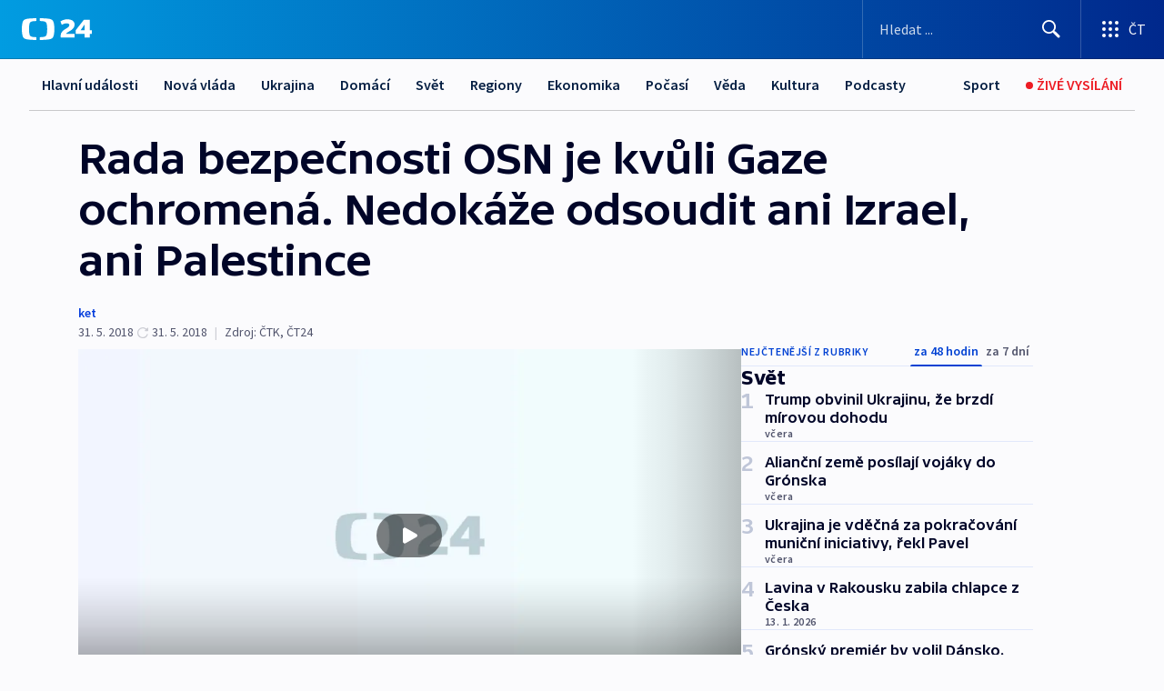

--- FILE ---
content_type: text/html; charset=utf-8
request_url: https://ct24.ceskatelevize.cz/clanek/svet/rada-bezpecnosti-osn-je-kvuli-gaze-ochromena-nedokaze-odsoudit-ani-izrael-ani-palestince-78884
body_size: 59083
content:
<!DOCTYPE html><html lang="cs" data-sentry-element="Html" data-sentry-component="MyDocument" data-sentry-source-file="_document.tsx"><head data-sentry-element="Head" data-sentry-source-file="_document.tsx"><meta charSet="utf-8"/><meta content="initial-scale=1.0, width=device-width" name="viewport" data-sentry-element="meta" data-sentry-source-file="_app.tsx"/><meta name="publisher" content="ČT24, Česká televize" data-sentry-element="meta" data-sentry-source-file="_app.tsx"/><meta name="language" content="cs" data-sentry-element="meta" data-sentry-source-file="_app.tsx"/><meta name="theme-color" content="#ffffff" data-sentry-element="meta" data-sentry-source-file="_app.tsx"/><link rel="icon" href="/static/favicon.ico" sizes="any"/><link rel="icon" type="image/svg+xml" href="/static/favicon.svg"/><link rel="icon" type="image/png" href="/static/favicon.png"/><link rel="apple-touch-icon" href="/static/apple-touch-icon.png"/><link rel="manifest" href="/static/manifest.json"/><link rel="canonical" href="https://ct24.ceskatelevize.cz/clanek/svet/rada-bezpecnosti-osn-je-kvuli-gaze-ochromena-nedokaze-odsoudit-ani-izrael-ani-palestince-78884"/><link rel="stylesheet" href="https://ctfs.ceskatelevize.cz/static/scripts/cmp/v2.1/orestbida/brands/ct24-light.css"/><title>▶ Rada bezpečnosti OSN je kvůli Gaze ochromená. Nedokáže odsoudit ani Izrael, ani Palestince — ČT24 — Česká televize</title><meta name="description" content="Rostoucí napětí v Pásmu Gazy je varováním, jak blízko je svět každý den válce. Na mimořádné schůzi Rady bezpečnosti OSN v New Yorku to ve středu řekl koordinátor OSN pro izraelsko-palestinský mírový proces Nikolaj Mladenov. Jednání skončilo bezvýsledně. Radu svolaly Spojené státy, které chtěly prosadit deklaraci odsuzující akce palestinských ozbrojenců, což se jim nepodařilo."/><meta name="robots" content="index, follow"/><meta property="og:title" content="Rada bezpečnosti OSN je kvůli Gaze ochromená. Nedokáže odsoudit ani Izrael, ani Palestince"/><meta property="og:description" content="Rostoucí napětí v Pásmu Gazy je varováním, jak blízko je svět každý den válce. Na mimořádné schůzi Rady bezpečnosti OSN v New Yorku to ve středu řekl koordinátor OSN pro izraelsko-palestinský mírový proces Nikolaj Mladenov. Jednání skončilo bezvýsledně. Radu svolaly Spojené státy, které chtěly prosadit deklaraci odsuzující akce palestinských ozbrojenců, což se jim nepodařilo."/><meta property="og:image" content="https://fs2-ct24.ceskatelevize.cz/image/OGIxZTk1YjIwN2QxNTIzMnZC035Kczk06KI5jB8S9gOIREMlVlxkapTXb1m1DoHA-K1uoKZ4Zg6vrZM0LGTQKh16R2DpdM1m8jpNRjl5U5-kzitXmN4vBGThJcJap3dd7xfhu67_1k4QBvAVnD1i9-dft1Onu453ZdRB7QoLEG4XyACuwUp4GLDLFsNMZHz_.jpg?width=1280"/><meta property="og:type" content="article"/><script type="application/ld+json">{"@context":"https://schema.org","@type":"Article","headline":"Rada bezpečnosti OSN je kvůli Gaze ochromená. Nedokáže odsoudit ani Izrael, ani Palestince","description":"Rostoucí napětí v Pásmu Gazy je varováním, jak blízko je svět každý den válce. Na mimořádné schůzi Rady bezpečnosti OSN v New Yorku to ve středu řekl koordinátor OSN pro izraelsko-palestinský mírový proces Nikolaj Mladenov. Jednání skončilo bezvýsledně. Radu svolaly Spojené státy, které chtěly prosadit deklaraci odsuzující akce palestinských ozbrojenců, což se jim nepodařilo.","datePublished":"2018-05-31T10:21:45+02:00","dateModified":"2018-05-31T12:00:00+02:00","author":[],"publisher":{"@type":"Organization","name":"ČT24 - Česká televize","logo":{"@type":"ImageObject","url":"https://ctfs.ceskatelevize.cz/static/channels/ct24.svg"}},"image":["https://fs2-ct24.ceskatelevize.cz/image/OGIxZTk1YjIwN2QxNTIzMnZC035Kczk06KI5jB8S9gOIREMlVlxkapTXb1m1DoHA-K1uoKZ4Zg6vrZM0LGTQKh16R2DpdM1m8jpNRjl5U5-kzitXmN4vBGThJcJap3dd7xfhu67_1k4QBvAVnD1i9-dft1Onu453ZdRB7QoLEG4XyACuwUp4GLDLFsNMZHz_.jpg?width=1024",{"@type":"ImageObject","url":"https://fs2-ct24.ceskatelevize.cz/image/OGIxZTk1YjIwN2QxNTIzMnZC035Kczk06KI5jB8S9gOIREMlVlxkapTXb1m1DoHA-K1uoKZ4Zg6vrZM0LGTQKh16R2DpdM1m8jpNRjl5U5-kzitXmN4vBGThJcJap3dd7xfhu67_1k4QBvAVnD1i9-dft1Onu453ZdRB7QoLEG4XyACuwUp4GLDLFsNMZHz_.jpg?width=1024","caption":"obrázek","creditText":"Zdroj: ČT24"}],"mainEntityOfPage":{"@type":"WebPage","@id":"https://ct24.ceskatelevize.cz/clanek/svet/rada-bezpecnosti-osn-je-kvuli-gaze-ochromena-nedokaze-odsoudit-ani-izrael-ani-palestince-78884"},"keywords":"Svět, Izrael, Palestina, OSN, USA, Izraelsko-palestinský konflikt"}</script><meta name="next-head-count" content="20"/><script id="google-tag-manager" nonce="ZjhjZDMyYTQtNGEzYS00NzA2LWIzN2EtYjA1OTVkODA4NDhk" data-sentry-element="Script" data-sentry-source-file="_document.tsx" data-nscript="beforeInteractive">
                        var dataLayer = dataLayer || [];dataLayer.push({
                            "page": { "section": "24" },
                            "app": {"version": "1.73.8", "platform": "Web"}
                        });

                        (function(w,d,s,l,i){w[l]=w[l]||[];w[l].push({'gtm.start':
                        new Date().getTime(),event:'gtm.js'});var f=d.getElementsByTagName(s)[0],
                        j=d.createElement(s),dl=l!='dataLayer'?'&l='+l:'';j.async=true;j.src=
                        'https://www.googletagmanager.com/gtm.js?id='+i+dl;var n=d.querySelector('[nonce]');
                        n&&j.setAttribute('nonce',n.nonce||n.getAttribute('nonce'));f.parentNode.insertBefore(j,f);
                        })(window,document,'script','dataLayer','GTM-WR543Z2');
                  </script><link nonce="ZjhjZDMyYTQtNGEzYS00NzA2LWIzN2EtYjA1OTVkODA4NDhk" rel="preload" href="/_next/static/css/eb0e2c75f8046766.css" as="style"/><link nonce="ZjhjZDMyYTQtNGEzYS00NzA2LWIzN2EtYjA1OTVkODA4NDhk" rel="stylesheet" href="/_next/static/css/eb0e2c75f8046766.css" data-n-g=""/><link nonce="ZjhjZDMyYTQtNGEzYS00NzA2LWIzN2EtYjA1OTVkODA4NDhk" rel="preload" href="/_next/static/css/cf23267297961e52.css" as="style"/><link nonce="ZjhjZDMyYTQtNGEzYS00NzA2LWIzN2EtYjA1OTVkODA4NDhk" rel="stylesheet" href="/_next/static/css/cf23267297961e52.css" data-n-p=""/><link nonce="ZjhjZDMyYTQtNGEzYS00NzA2LWIzN2EtYjA1OTVkODA4NDhk" rel="preload" href="/_next/static/css/b5b3546fd1e0f7d1.css" as="style"/><link nonce="ZjhjZDMyYTQtNGEzYS00NzA2LWIzN2EtYjA1OTVkODA4NDhk" rel="stylesheet" href="/_next/static/css/b5b3546fd1e0f7d1.css" data-n-p=""/><noscript data-n-css="ZjhjZDMyYTQtNGEzYS00NzA2LWIzN2EtYjA1OTVkODA4NDhk"></noscript><script defer="" nonce="ZjhjZDMyYTQtNGEzYS00NzA2LWIzN2EtYjA1OTVkODA4NDhk" nomodule="" src="/_next/static/chunks/polyfills-42372ed130431b0a.js"></script><script src="/_next/static/chunks/webpack-9d436da92b284dc9.js" nonce="ZjhjZDMyYTQtNGEzYS00NzA2LWIzN2EtYjA1OTVkODA4NDhk" defer=""></script><script src="/_next/static/chunks/framework-df2fc3d29a08040c.js" nonce="ZjhjZDMyYTQtNGEzYS00NzA2LWIzN2EtYjA1OTVkODA4NDhk" defer=""></script><script src="/_next/static/chunks/main-39313285097fd8c9.js" nonce="ZjhjZDMyYTQtNGEzYS00NzA2LWIzN2EtYjA1OTVkODA4NDhk" defer=""></script><script src="/_next/static/chunks/pages/_app-47a8a81abe7733c6.js" nonce="ZjhjZDMyYTQtNGEzYS00NzA2LWIzN2EtYjA1OTVkODA4NDhk" defer=""></script><script src="/_next/static/chunks/2852872c-095e82de10fae69e.js" nonce="ZjhjZDMyYTQtNGEzYS00NzA2LWIzN2EtYjA1OTVkODA4NDhk" defer=""></script><script src="/_next/static/chunks/75fc9c18-c433d48982ca9a30.js" nonce="ZjhjZDMyYTQtNGEzYS00NzA2LWIzN2EtYjA1OTVkODA4NDhk" defer=""></script><script src="/_next/static/chunks/86-353db38eb9faeaaf.js" nonce="ZjhjZDMyYTQtNGEzYS00NzA2LWIzN2EtYjA1OTVkODA4NDhk" defer=""></script><script src="/_next/static/chunks/1509-4afa60b80d17ef4b.js" nonce="ZjhjZDMyYTQtNGEzYS00NzA2LWIzN2EtYjA1OTVkODA4NDhk" defer=""></script><script src="/_next/static/chunks/8460-92487105c425564e.js" nonce="ZjhjZDMyYTQtNGEzYS00NzA2LWIzN2EtYjA1OTVkODA4NDhk" defer=""></script><script src="/_next/static/chunks/1717-e987c59798af39f8.js" nonce="ZjhjZDMyYTQtNGEzYS00NzA2LWIzN2EtYjA1OTVkODA4NDhk" defer=""></script><script src="/_next/static/chunks/608-61f15136e3e80c7d.js" nonce="ZjhjZDMyYTQtNGEzYS00NzA2LWIzN2EtYjA1OTVkODA4NDhk" defer=""></script><script src="/_next/static/chunks/7444-e60ad12959b52b0e.js" nonce="ZjhjZDMyYTQtNGEzYS00NzA2LWIzN2EtYjA1OTVkODA4NDhk" defer=""></script><script src="/_next/static/chunks/3028-ba2a8d82ec1582b5.js" nonce="ZjhjZDMyYTQtNGEzYS00NzA2LWIzN2EtYjA1OTVkODA4NDhk" defer=""></script><script src="/_next/static/chunks/4035-8e9f8e7f61c25e84.js" nonce="ZjhjZDMyYTQtNGEzYS00NzA2LWIzN2EtYjA1OTVkODA4NDhk" defer=""></script><script src="/_next/static/chunks/2990-59520cf8d197b73c.js" nonce="ZjhjZDMyYTQtNGEzYS00NzA2LWIzN2EtYjA1OTVkODA4NDhk" defer=""></script><script src="/_next/static/chunks/pages/article/%5B...slug%5D-952bc5b55d16dac3.js" nonce="ZjhjZDMyYTQtNGEzYS00NzA2LWIzN2EtYjA1OTVkODA4NDhk" defer=""></script><script src="/_next/static/Z-Fvt_APwofeyyCl6jn-t/_buildManifest.js" nonce="ZjhjZDMyYTQtNGEzYS00NzA2LWIzN2EtYjA1OTVkODA4NDhk" defer=""></script><script src="/_next/static/Z-Fvt_APwofeyyCl6jn-t/_ssgManifest.js" nonce="ZjhjZDMyYTQtNGEzYS00NzA2LWIzN2EtYjA1OTVkODA4NDhk" defer=""></script><style nonce="ZjhjZDMyYTQtNGEzYS00NzA2LWIzN2EtYjA1OTVkODA4NDhk">.ctg-footer__social {
  color: #6f6f6f;
  display: flex;
  font-size: 1rem;
  align-items: center;
  font-family: SourceSansPro, sans-serif;
  line-height: 1.375rem;
  letter-spacing: 0;
  justify-content: center;
}
.ctg-footer__social-title {
  margin: 0;
  display: none;
  white-space: nowrap;
}
@media (min-width: 768px) {
  .ctg-footer__social-title {
    display: initial;
  }
}
  .ctg-footer__social-title.darkMode {
    color: rgba(255, 255, 255, 0.8);
  }
  .ctg-footer__social-list {
    margin: 0 0 16px 0;
    display: flex;
    padding: 0;
    list-style: none;
  }
@media (min-width: 768px) {
  .ctg-footer__social-list {
    margin: 0 0 0 15px;
  }
}
  .ctg-footer__social-list-item {
    width: 52px;
    margin: 0 4px;
    text-align: center;
  }
@media (min-width: 414px) {
  .ctg-footer__social-list-item {
    width: 64px;
  }
}
  .ctg-footer__social-list-item:first-child {
    margin-left: 0;
  }
  .ctg-footer__social-list-item:last-child {
    margin-right: 0;
  }
  .ctg-footer__social-list-item:hover {
    cursor: pointer;
    text-decoration: underline;
  }
  .ctg-footer__social-list-item:hover img.ctg-footer__icon-no-hover {
    display: none;
  }
  .ctg-footer__social-list-item:hover img.ctg-footer__icon-hover {
    display: block;
  }
  .ctg-footer__social-list-item img {
    width: 36px;
    height: 36px;
    margin: auto;
  }
@media (min-width: 768px) {
  .ctg-footer__social-list-item {
    width: initial;
  }
}
@media (min-width: 768px) {
  .ctg-footer__social-list-item img {
    width: 32px;
    height: 32px;
  }
}
  .ctg-footer__icon-hover {
    display: none;
  }
  .ctg-footer__icon-no-hover {
    display: block;
  }
  .ctg-footer__social-list-item-title {
    color: #6f6f6f;
    font-size: 0.75rem;
    font-family: SourceSansPro, sans-serif;
    font-weight: 400;
    line-height: 18px;
    white-space: nowrap;
    letter-spacing: 0.0375rem;
    text-transform: initial;
  }
@media (min-width: 768px) {
  .ctg-footer__social-list-item-title {
    display: none;
  }
}
  .ctg-footer__social-item-link {
    display: block;
    text-decoration: none;
  }
  .ctg-footer__channels-list {
    width: 100%;
    margin: 0;
    display: none;
    padding: 0;
    list-style: none;
  }
@media (min-width: 768px) {
  .ctg-footer__channels-list {
    display: flex;
  }
}
@media (min-width: 1024px) {
  .ctg-footer__channels-list {
    flex-wrap: wrap;
  }
}
  .ctg-footer__channels-list-item {
    flex: 1 1 auto;
    display: flex;
    margin-bottom: 40px;
    justify-content: center;
  }
@media (min-width: 1024px) {
  .ctg-footer__channels-list-item {
    flex: 0 1 30%;
    justify-content: start;
  }
}
  .ctg-footer__channels-list-item img {
    height: 20px;
  }
@media (min-width: 1024px) {
  .ctg-footer__channels-list-item img {
    height: 24px;
  }
}
  .ctg-footer__sr-only {
    top: auto;
    left: -10000px;
    width: 1px;
    height: 1px;
    overflow: hidden;
    position: absolute;
  }
  .ctg-footer__sub-footer {
    color: #6f6f6f;
    display: flex;
    font-size: 0.875rem;
    font-family: SourceSansPro, sans-serif;
    font-weight: 400;
    line-height: 1.25rem;
    letter-spacing: 0;
    text-transform: initial;
    justify-content: space-between;
  }
  .ctg-footer__sub-footer a {
    color: #041e42;
    transition: color 300ms ease-in;
    text-decoration: none;
  }
  .ctg-footer__sub-footer p {
    margin: 0;
  }
@media (max-width: 413px) {
  .ctg-footer__sub-footer div:first-child span:first-of-type {
    display: block;
  }
}
  .ctg-footer__sub-footer.darkMode span, .ctg-footer__sub-footer.darkMode a {
    color: rgba(255, 255, 255, 0.8);
  }
  .ctg-footer__sub-footer.darkMode p:first-child {
    color: rgba(255, 255, 255, 0.6);
  }
  .ctg-footer__sub-footer a:hover {
    text-decoration: underline;
  }
  .ctg-footer__separator {
    margin: 0px 7px;
  }
@media (max-width: 413px) {
  .ctg-footer__hidden {
    display: none;
  }
}
  .ctg-footer__right-column {
    display: none;
  }
@media (min-width: 768px) {
  .ctg-footer__right-column {
    display: flex;
  }
}
  .ctg-footer__contacts {
    color: #6f6f6f;
    font-size: 1rem;
    text-align: left;
    font-family: SourceSansPro, sans-serif;
    line-height: 20px;
    letter-spacing: 0;
  }
  .ctg-footer__contacts a {
    color: #041e42;
    transition: color 300ms ease-in;
    text-decoration: none;
  }
@media (min-width: 768px) and (max-width: 1023px) {
  .ctg-footer__contacts {
    text-align: center;
  }
}
  .ctg-footer__contacts a:hover {
    text-decoration: underline;
  }
  .ctg-footer__contacts-list {
    margin: 0;
    display: flex;
    flex-direction: column;
    justify-content: center;
  }
@media (min-width: 768px) {
  .ctg-footer__contacts-list {
    flex-direction: row;
  }
}
@media (min-width: 1024px) {
  .ctg-footer__contacts-list {
    justify-content: start;
  }
}
  .ctg-footer__contacts-list.darkMode span {
    color: #FFFFFF;
  }
  .ctg-footer__contacts-link {
    color: #041e42;
    margin: 0 0 0 0;
    display: flex;
    align-self: flex-start;
    line-height: 22px;
    align-content: center;
  }
  .ctg-footer__contacts-link img {
    margin-right: 10px;
  }
  .ctg-footer__contacts-link:first-child {
    margin: 0 0 18px 0;
  }
@media (min-width: 768px) {
  .ctg-footer__contacts-link:first-child {
    margin-right: 26px;
  }
}
  .ctg-footer__strong {
    font-family: SourceSansPro, sans-serif;
    font-weight: 600;
  }
  .ctg-footer__opening-hours {
    color: #000;
    margin: 0 0 16px 0;
  }
  .ctg-footer__opening-hours span:last-child {
    color: #6f6f6f;
    display: inline-block;
    margin-top: 8px;
  }
  .ctg-footer__opening-hours.darkMode span:first-child {
    color: #FFFFFF;
  }
  .ctg-footer__opening-hours.darkMode span:last-child {
    color: rgba(255, 255, 255, 0.8);
  }
  .footer-0-2-1 {  }
  .footer-0-2-1.darkMode {  }
  .footer-0-2-1 hr {
    opacity: 1;
  }
  .wrapper-0-2-2 {
    margin: 0 auto;
    display: grid;
    padding: 32px 16px 24px 16px;
  }
@media (min-width: 768px) {
  .wrapper-0-2-2 {
    padding: 48px 24px 32px 24px;
    grid-row-gap: 0px;
    grid-column-gap: 0px;
    grid-template-rows: repeat(6, auto);
    grid-template-columns: repeat(2, auto);
  }
}
@media (min-width: 1024px) {
  .wrapper-0-2-2 {
    grid-template-rows: repeat(6, auto);
  }
}
  .wrapper-0-2-2 a:focus {
    outline: none;
    box-shadow: 0px 0px 0px 2px #60a0ff;
    border-radius: 4px;
  }
  .logo-0-2-3 {
    display: block;
    justify-self: start;
    margin-bottom: 24px;
  }
  .logo-0-2-3 img {
    height: 24px;
  }
@media (min-width: 768px) {
  .logo-0-2-3 {
    grid-area: 1 / 1 / 2 / 2;
    margin-bottom: 40px;
  }
}
@media (min-width: 1024px) {
  .logo-0-2-3 {
    margin-bottom: 56px;
  }
}
@media (min-width: 768px) {
  .logo-0-2-3 img {
    height: 32px;
  }
}
  .social-0-2-4 {  }
@media (min-width: 768px) {
  .social-0-2-4 {
    grid-area: 1 / 2 / 1 / 3;
    align-self: flex-start;
    justify-content: flex-end;
  }
}
  .contacts-0-2-5 {
    margin-bottom: 22px;
  }
@media (min-width: 768px) {
  .contacts-0-2-5 {
    grid-area: 4 / 1 / 4 / 3;
  }
}
@media (min-width: 1024px) {
  .contacts-0-2-5 {
    grid-area: 3 / 2 / 3 / 3;
  }
}
  .channels-0-2-6 {  }
@media (min-width: 768px) {
  .channels-0-2-6 {
    grid-area: 3 / 1 / 3 / 3;
  }
}
@media (min-width: 1024px) {
  .channels-0-2-6 {
    grid-area: 2 / 2 / 2 / 3;
    align-self: start;
    margin-bottom: 11px;
  }
}
  .divider-0-2-7 {
    width: 100%;
    border: none;
    height: 1px;
    margin: 0 0 16px 0;
    background-color: #e0e0e0;
  }
@media (min-width: 768px) {
  .divider-0-2-7 {
    margin: 0 0 24px 0;
    grid-area: 5 / 1 / 5 / 3;
  }
}
@media (min-width: 1024px) {
  .divider-0-2-7 {
    grid-area: 5 / 1 / 5 / 3;
  }
}
  .dividerMedium-0-2-8 {
    margin: 0 0 16px 0;
  }
  .dividerLow-0-2-9 {
    margin: 0 0 20px 0;
  }
@media (min-width: 768px) {
  .dividerLow-0-2-9 {
    margin: 0 0 12px 0;
  }
}
  .dividerMobile-0-2-10 {  }
@media (min-width: 768px) {
  .dividerMobile-0-2-10 {
    display: none;
  }
}
  .linkList-0-2-11 {
    margin: 0 0 20px 0;
    display: flex;
    padding: 0;
    row-gap: 18px;
    flex-wrap: wrap;
    font-size: 1rem;
    list-style: none;
    font-family: SourceSansPro, sans-serif;
    line-height: 1.375rem;
    letter-spacing: 0;
  }
  .linkList-0-2-11 a {
    color: #041e42;
    transition: color 300ms ease-in;
    text-decoration: none;
  }
@media (min-width: 768px) {
  .linkList-0-2-11 {
    margin: 0 0 40px 0;
    display: grid;
    grid-column: 1 / 3;
    grid-template-columns: repeat(3, 1fr);
  }
  .linkList-0-2-11 #tvProgram {
    grid-area: 1 / 1;
  }
  .linkList-0-2-11 #ziveVysilani {
    grid-area: 2 / 1;
  }
  .linkList-0-2-11 #tvPoplatky {
    grid-area: 3 / 1;
  }
  .linkList-0-2-11 #teletext {
    grid-area: 4 / 1;
  }
  .linkList-0-2-11 #podcasty {
    grid-area: 5 / 1;
  }
  .linkList-0-2-11 #pocasi {
    grid-area: 1 / 2;
  }
  .linkList-0-2-11 #eshop {
    grid-area: 2 / 2;
  }
  .linkList-0-2-11 #mobilniAplikace {
    grid-area: 3 / 2;
  }
  .linkList-0-2-11 #vseoCt {
    grid-area: 4 / 2;
  }
  .linkList-0-2-11 #studioBrno {
    grid-area: 2 / 3;
  }
  .linkList-0-2-11 #proMedia {
    grid-area: 5 / 2;
  }
  .linkList-0-2-11 #studioOstrava {
    grid-area: 1 / 3;
  }
  .linkList-0-2-11 #radaCt {
    grid-area: 6 / 1;
  }
  .linkList-0-2-11 #kariera {
    grid-area: 3 / 3;
  }
  .linkList-0-2-11 #casteDotazy {
    grid-area: 4 / 3;
  }
  .linkList-0-2-11 #kontakty {
    grid-area: 5 / 3;
  }
}
@media (min-width: 1024px) {
  .linkList-0-2-11 {
    margin: 0 0 32px 0;
    display: flex;
    row-gap: 10px;
    grid-area: 2 / 1 / 5 / 2;
  }
}
  .linkList-0-2-11.darkMode {  }
  .linkList-0-2-11.darkMode a {
    color: #FFFFFF;
  }
  .linkList-0-2-11 a:hover {
    text-decoration: underline;
  }
  .linkListItem-0-2-12 {
    flex: 0 1 45%;
    line-height: 22px;
  }
@media (min-width: 768px) {
  .linkListItem-0-2-12 {
    flex: 0 1 33%;
  }
}
@media (min-width: 1024px) {
  .linkListItem-0-2-12 {
    flex: 0 1 50%;
  }
}
  .subFooter-0-2-13 {  }
@media (min-width: 768px) {
  .subFooter-0-2-13 {
    grid-area: 6 / 1 / 6 / 3;
  }
}
  .srOnly-0-2-14 {
    top: auto;
    left: -10000px;
    width: 1px;
    height: 1px;
    overflow: hidden;
    position: absolute;
  }
  .footer-d17-0-2-15 {
    background: #f4f4f4;
  }
  .footer-d17-0-2-15.darkMode {
    background: #001830;
  }
  .wrapper-d18-0-2-16 {
    max-width: 1216px;
  }
  .ctg-header__wrapper {
    width: 100%;
    content: a;
    box-sizing: border-box;
    background-color: #fff;
  }
  .ctg-header__document-disable-scroll-local {  }
@media screen and (max-width: 767px) {
  .ctg-header__document-disable-scroll-local {
    overflow: hidden !important;
    touch-action: none;
    overscroll-behavior: none;
    -webkit-overflow-scrolling: none;
  }
}
  .ctg-header__body-disable-scroll-local {  }
@media screen and (max-width: 767px) {
  .ctg-header__body-disable-scroll-local {
    overflow: hidden !important;
    touch-action: none;
    overscroll-behavior: none;
    -webkit-overflow-scrolling: none;
  }
}
  .ctg-header__document-disable-scroll-global {  }
@media screen and (max-width: 427px) {
  .ctg-header__document-disable-scroll-global {
    overflow: hidden !important;
    touch-action: none;
    overscroll-behavior: none;
    -webkit-overflow-scrolling: none;
  }
}
  .ctg-header__body-disable-scroll-global {  }
@media screen and (max-width: 427px) {
  .ctg-header__body-disable-scroll-global {
    overflow: hidden !important;
    touch-action: none;
    overscroll-behavior: none;
    -webkit-overflow-scrolling: none;
  }
}
  .ctg-header__document-disable-scroll-local-d2 {  }
@media screen and (max-width: 767px) {
  .ctg-header__document-disable-scroll-local-d2 {
    padding-right: 0px !important;
  }
}
  .ctg-header__document-disable-scroll-global-d4 {  }
@media screen and (max-width: 427px) {
  .ctg-header__document-disable-scroll-global-d4 {
    padding-right: 0px !important;
  }
}
  .ctg-header__inset-focus-visible {  }
  .ctg-header__context-menu-item-disabled {  }
  .ctg-header__context-menu-item.ctg-header__context-menu-item-disabled .ctg-header__context-menu-item-link, .ctg-header__context-menu-item.ctg-header__context-menu-item-disabled .ctg-header__context-menu-item-link:hover {
    cursor: auto;
  }
  .ctg-header__context-menu-item-active {  }
  .ctg-header__context-menu-item.ctg-header__context-menu-item-active .ctg-header__context-menu-item-link {
    cursor: default;
    font-family: SourceSansPro, sans-serif;
    font-weight: 600;
  }
  .ctg-header__context-menu-item-link {
    display: flex;
    padding: 9px 26px 9px;
    font-size: 1rem;
    align-items: center;
    font-family: SourceSansPro, sans-serif;
    line-height: 1.375rem;
    letter-spacing: 0;
    vertical-align: sub;
  }
  .ctg-header__context-menu-item:not(.ctg-header__context-menu-item-disabled) .ctg-header__context-menu-item-link:hover {  }
  .ctg-header__context-menu-item-link:hover {
    text-decoration: none;
  }
  .ctg-header__profile-name {  }
  .ctg-header__profile-name + ul li:first-child .ctg-header__context-menu-item-link {
    padding: 0 24px 9px;
  }
  .ctg-header__profile-name + ul li:first-child .ctg-header__context-menu-item-link:hover {
    text-decoration: underline;
    background-color: #fff;
  }
  .ctg-header__context-menu-item-link-is-not {  }
  .ctg-header__context-menu-item-link.ctg-header__context-menu-item-link-is-not {
    outline: none;
  }
  .ctg-header__context-menu-item-link.ctg-header__context-menu-item-link-is-not.focus-visible {
    box-shadow: 0px 0px 0px 2px #60a0ff;
  }
  .ctg-header__context-menu-item {
    color: #393939;
    width: 100%;
    padding: 0;
    max-width: 100%;
    list-style: none;
  }
  .ctg-header__context-menu-item > span {
    display: flex;
    align-items: center;
  }
  .ctg-header__context-menu-item > span > svg {
    fill: currentColor;
    flex: 0 0 auto;
    width: 20px;
    height: 20px;
    margin: 0 8px 0 -28px;
  }
  .ctg-header__context-menu-icon {
    width: 20px;
    display: flex;
    align-items: center;
    margin-right: 18px;
  }
  .ctg-header__context-menu-item-disabled-d0 {  }
  .ctg-header__context-menu-item.ctg-header__context-menu-item-disabled-d0 .ctg-header__context-menu-item-link, .ctg-header__context-menu-item.ctg-header__context-menu-item-disabled-d0 .ctg-header__context-menu-item-link:hover {
    background-color: transparent;
    color: #8d8d8d;
  }
  .ctg-header__context-menu-item-active-d1 {  }
  .ctg-header__context-menu-item.ctg-header__context-menu-item-active-d1 .ctg-header__context-menu-item-link {
    color: #000000;
  }
  .ctg-header__context-menu-item-link-d2 {
    color: #041e42;
  }
  .ctg-header__context-menu-item:not(.ctg-header__context-menu-item-disabled) .ctg-header__context-menu-item-link-d2:hover {
    color: #000000;
    background-color: #f4f4f4;
  }
  .ctg-header__context-menu-item-disabled-d3 {  }
  .ctg-header__context-menu-item.ctg-header__context-menu-item-disabled-d3 .ctg-header__context-menu-item-link, .ctg-header__context-menu-item.ctg-header__context-menu-item-disabled-d3 .ctg-header__context-menu-item-link:hover {
    background-color: transparent;
    color: #8d8d8d;
  }
  .ctg-header__context-menu-item-active-d4 {  }
  .ctg-header__context-menu-item.ctg-header__context-menu-item-active-d4 .ctg-header__context-menu-item-link {
    color: #000000;
  }
  .ctg-header__context-menu-item-link-d5 {
    color: #041e42;
  }
  .ctg-header__context-menu-item:not(.ctg-header__context-menu-item-disabled) .ctg-header__context-menu-item-link-d5:hover {
    color: #000000;
    background-color: #f4f4f4;
  }
  .ctg-header__context-menu-item-disabled-d6 {  }
  .ctg-header__context-menu-item.ctg-header__context-menu-item-disabled-d6 .ctg-header__context-menu-item-link, .ctg-header__context-menu-item.ctg-header__context-menu-item-disabled-d6 .ctg-header__context-menu-item-link:hover {
    background-color: transparent;
    color: #8d8d8d;
  }
  .ctg-header__context-menu-item-active-d7 {  }
  .ctg-header__context-menu-item.ctg-header__context-menu-item-active-d7 .ctg-header__context-menu-item-link {
    color: #000000;
  }
  .ctg-header__context-menu-item-link-d8 {
    color: #041e42;
  }
  .ctg-header__context-menu-item:not(.ctg-header__context-menu-item-disabled) .ctg-header__context-menu-item-link-d8:hover {
    color: #000000;
    background-color: #f4f4f4;
  }
  .ctg-header__context-menu-item-disabled-d9 {  }
  .ctg-header__context-menu-item.ctg-header__context-menu-item-disabled-d9 .ctg-header__context-menu-item-link, .ctg-header__context-menu-item.ctg-header__context-menu-item-disabled-d9 .ctg-header__context-menu-item-link:hover {
    background-color: transparent;
    color: #8d8d8d;
  }
  .ctg-header__context-menu-item-active-d10 {  }
  .ctg-header__context-menu-item.ctg-header__context-menu-item-active-d10 .ctg-header__context-menu-item-link {
    color: #000000;
  }
  .ctg-header__context-menu-item-link-d11 {
    color: #041e42;
  }
  .ctg-header__context-menu-item:not(.ctg-header__context-menu-item-disabled) .ctg-header__context-menu-item-link-d11:hover {
    color: #000000;
    background-color: #f4f4f4;
  }
  .ctg-header__context-menu-item-disabled-d12 {  }
  .ctg-header__context-menu-item.ctg-header__context-menu-item-disabled-d12 .ctg-header__context-menu-item-link, .ctg-header__context-menu-item.ctg-header__context-menu-item-disabled-d12 .ctg-header__context-menu-item-link:hover {
    background-color: transparent;
    color: #8d8d8d;
  }
  .ctg-header__context-menu-item-active-d13 {  }
  .ctg-header__context-menu-item.ctg-header__context-menu-item-active-d13 .ctg-header__context-menu-item-link {
    color: #000000;
  }
  .ctg-header__context-menu-item-link-d14 {
    color: #041e42;
  }
  .ctg-header__context-menu-item:not(.ctg-header__context-menu-item-disabled) .ctg-header__context-menu-item-link-d14:hover {
    color: #000000;
    background-color: #f4f4f4;
  }
  .ctg-header__context-menu-item-disabled-d15 {  }
  .ctg-header__context-menu-item.ctg-header__context-menu-item-disabled-d15 .ctg-header__context-menu-item-link, .ctg-header__context-menu-item.ctg-header__context-menu-item-disabled-d15 .ctg-header__context-menu-item-link:hover {
    background-color: transparent;
    color: #8d8d8d;
  }
  .ctg-header__context-menu-item-active-d16 {  }
  .ctg-header__context-menu-item.ctg-header__context-menu-item-active-d16 .ctg-header__context-menu-item-link {
    color: #000000;
  }
  .ctg-header__context-menu-item-link-d17 {
    color: #041e42;
  }
  .ctg-header__context-menu-item:not(.ctg-header__context-menu-item-disabled) .ctg-header__context-menu-item-link-d17:hover {
    color: #000000;
    background-color: #f4f4f4;
  }
  .ctg-header__context-menu-item-disabled-d18 {  }
  .ctg-header__context-menu-item.ctg-header__context-menu-item-disabled-d18 .ctg-header__context-menu-item-link, .ctg-header__context-menu-item.ctg-header__context-menu-item-disabled-d18 .ctg-header__context-menu-item-link:hover {
    background-color: transparent;
    color: #8d8d8d;
  }
  .ctg-header__context-menu-item-active-d19 {  }
  .ctg-header__context-menu-item.ctg-header__context-menu-item-active-d19 .ctg-header__context-menu-item-link {
    color: #000000;
  }
  .ctg-header__context-menu-item-link-d20 {
    color: #041e42;
  }
  .ctg-header__context-menu-item:not(.ctg-header__context-menu-item-disabled) .ctg-header__context-menu-item-link-d20:hover {
    color: #000000;
    background-color: #f4f4f4;
  }
  .ctg-header__context-menu-item-disabled-d21 {  }
  .ctg-header__context-menu-item.ctg-header__context-menu-item-disabled-d21 .ctg-header__context-menu-item-link, .ctg-header__context-menu-item.ctg-header__context-menu-item-disabled-d21 .ctg-header__context-menu-item-link:hover {
    background-color: transparent;
    color: #8d8d8d;
  }
  .ctg-header__context-menu-item-active-d22 {  }
  .ctg-header__context-menu-item.ctg-header__context-menu-item-active-d22 .ctg-header__context-menu-item-link {
    color: #000000;
  }
  .ctg-header__context-menu-item-link-d23 {
    color: #041e42;
  }
  .ctg-header__context-menu-item:not(.ctg-header__context-menu-item-disabled) .ctg-header__context-menu-item-link-d23:hover {
    color: #000000;
    background-color: #f4f4f4;
  }
  .ctg-header__context-menu-item-disabled-d24 {  }
  .ctg-header__context-menu-item.ctg-header__context-menu-item-disabled-d24 .ctg-header__context-menu-item-link, .ctg-header__context-menu-item.ctg-header__context-menu-item-disabled-d24 .ctg-header__context-menu-item-link:hover {
    background-color: transparent;
    color: #8d8d8d;
  }
  .ctg-header__context-menu-item-active-d25 {  }
  .ctg-header__context-menu-item.ctg-header__context-menu-item-active-d25 .ctg-header__context-menu-item-link {
    color: #000000;
  }
  .ctg-header__context-menu-item-link-d26 {
    color: #041e42;
  }
  .ctg-header__context-menu-item:not(.ctg-header__context-menu-item-disabled) .ctg-header__context-menu-item-link-d26:hover {
    color: #000000;
    background-color: #f4f4f4;
  }
  .ctg-header__context-menu-item-disabled-d27 {  }
  .ctg-header__context-menu-item.ctg-header__context-menu-item-disabled-d27 .ctg-header__context-menu-item-link, .ctg-header__context-menu-item.ctg-header__context-menu-item-disabled-d27 .ctg-header__context-menu-item-link:hover {
    background-color: transparent;
    color: #8d8d8d;
  }
  .ctg-header__context-menu-item-active-d28 {  }
  .ctg-header__context-menu-item.ctg-header__context-menu-item-active-d28 .ctg-header__context-menu-item-link {
    color: #000000;
  }
  .ctg-header__context-menu-item-link-d29 {
    color: #041e42;
  }
  .ctg-header__context-menu-item:not(.ctg-header__context-menu-item-disabled) .ctg-header__context-menu-item-link-d29:hover {
    color: #000000;
    background-color: #f4f4f4;
  }
  .ctg-header__context-menu-item-disabled-d30 {  }
  .ctg-header__context-menu-item.ctg-header__context-menu-item-disabled-d30 .ctg-header__context-menu-item-link, .ctg-header__context-menu-item.ctg-header__context-menu-item-disabled-d30 .ctg-header__context-menu-item-link:hover {
    background-color: transparent;
    color: #8d8d8d;
  }
  .ctg-header__context-menu-item-active-d31 {  }
  .ctg-header__context-menu-item.ctg-header__context-menu-item-active-d31 .ctg-header__context-menu-item-link {
    color: #000000;
  }
  .ctg-header__context-menu-item-link-d32 {
    color: #041e42;
  }
  .ctg-header__context-menu-item:not(.ctg-header__context-menu-item-disabled) .ctg-header__context-menu-item-link-d32:hover {
    color: #000000;
    background-color: #f4f4f4;
  }
  .ctg-header__context-menu-item-disabled-d33 {  }
  .ctg-header__context-menu-item.ctg-header__context-menu-item-disabled-d33 .ctg-header__context-menu-item-link, .ctg-header__context-menu-item.ctg-header__context-menu-item-disabled-d33 .ctg-header__context-menu-item-link:hover {
    background-color: transparent;
    color: #8d8d8d;
  }
  .ctg-header__context-menu-item-active-d34 {  }
  .ctg-header__context-menu-item.ctg-header__context-menu-item-active-d34 .ctg-header__context-menu-item-link {
    color: #000000;
  }
  .ctg-header__context-menu-item-link-d35 {
    color: #041e42;
  }
  .ctg-header__context-menu-item:not(.ctg-header__context-menu-item-disabled) .ctg-header__context-menu-item-link-d35:hover {
    color: #000000;
    background-color: #f4f4f4;
  }
  .ctg-header__context-menu-item-disabled-d36 {  }
  .ctg-header__context-menu-item.ctg-header__context-menu-item-disabled-d36 .ctg-header__context-menu-item-link, .ctg-header__context-menu-item.ctg-header__context-menu-item-disabled-d36 .ctg-header__context-menu-item-link:hover {
    background-color: transparent;
    color: #8d8d8d;
  }
  .ctg-header__context-menu-item-active-d37 {  }
  .ctg-header__context-menu-item.ctg-header__context-menu-item-active-d37 .ctg-header__context-menu-item-link {
    color: #000000;
  }
  .ctg-header__context-menu-item-link-d38 {
    color: #041e42;
  }
  .ctg-header__context-menu-item:not(.ctg-header__context-menu-item-disabled) .ctg-header__context-menu-item-link-d38:hover {
    color: #000000;
    background-color: #f4f4f4;
  }
  .ctg-header__local-menu-mobile-nav {
    width: 100%;
    display: none;
    position: relative;
    box-shadow: 0px 1px 3px rgba(0, 0, 0, 0.2), 0px 12px 24px -8px rgba(0, 0, 0, 0.15);
    margin-left: auto;
    background-color: #fff;
  }
  .ctg-header__local-menu-mobile-nav .ctg-header__context-menu {
    width: 100%;
    padding: 16px 0;
    box-shadow: none;
    background-color: transparent;
  }
  .ctg-header__local-menu-mobile-nav .ctg-header__context-menu li.ctg-header__context-menu-item-active > a, .ctg-header__local-menu-mobile-nav .ctg-header__context-menu li.ctg-header__context-menu-item-active > span, .ctg-header__local-menu-mobile-nav .ctg-header__context-menu li > a:hover {
    color: #041e42;
  }
  .ctg-header__local-menu-mobile-nav .ctg-header__context-menu li:not(.ctg-header__context-menu-item-disabled) > a:hover, .ctg-header__local-menu-mobile-nav .ctg-header__context-menu li:not(.ctg-header__context-menu-item-disabled) > span.ctg-header__local-menu-mobile-nav .ctg-header__context-menu li:not(.ctg-header__context-menu-item-disabled):hover {
    background-color: #f4f4f4;
  }
  .ctg-header__local-menu-mobile-nav-visible {
    display: block;
  }
  .ctg-header__local-menu-mobile-nav-wrapper {
    top: 105px;
    left: 0;
    width: 100%;
    height: calc(100% - 105px);
    padding: 0;
    z-index: 101;
    overflow: auto;
    position: fixed;
    visibility: hidden;
    background-color: rgba(0, 0, 0, .3);
  }
  .ctg-header__local-menu-mobile-nav-wrapper-visible {
    visibility: visible;
  }
  .ctg-header__local-menu-mobile-button-wrapper {
    color: inherit;
    display: flex;
    align-items: center;
  }
  .ctg-header__local-menu-mobile-button-wrapper > button {
    color: inherit;
    display: flex;
    padding: 10px 16px;
    align-items: center;
  }
  .ctg-header__local-menu-mobile-button > svg {
    color: inherit;
    width: 24px;
    height: 24px;
    margin-right: 4px;
  }
  .ctg-header__local-menu-mobile-button > span {
    color: inherit;
    font-size: 1rem;
    font-family: SourceSansPro, sans-serif;
    line-height: 1;
  }
  .ctg-header__inset-focus-visible {  }
  .ctg-header__hotlink-nav-list-item {
    position: relative;
  }
@media (max-width: 767px) {
  .ctg-header__hotlink-nav-list-item {
    border-left: 1px solid rgba(0, 0, 0, 0.2);
  }
}
  .ctg-header__hotlink-nav-list-item > a, .ctg-header__hotlink-nav-list-item > button, .ctg-header__hotlink-nav-list-item > span {
    height: 100%;
    margin: 0;
    display: flex;
    position: relative;
    font-size: 16px;
    box-sizing: border-box;
    transition: backgroundColor 150ms, borderColor 150ms,color 150ms;
    align-items: center;
    font-family: SourceSansPro, sans-serif;
    font-weight: 600;
    line-height: 1.314rem;
    padding-top: 5px;
    white-space: nowrap;
    padding-left: 14px;
    padding-right: 14px;
    letter-spacing: normal;
    padding-bottom: 5px;
    justify-content: center;
    text-decoration: none;
  }
  .ctg-header__hotlink-nav-list-item > span {
    cursor: default;
  }
  .ctg-header__hotlink-nav-list-item > a svg, .ctg-header__hotlink-nav-list-item > button svg, .ctg-header__hotlink-nav-list-item > span svg {
    margin-right: 4px;
  }
  .ctg-header__hotlink-nav-list-item-active.ctg-header__hotlink-nav-list-item > a svg, .ctg-header__hotlink-nav-list-item-active.ctg-header__hotlink-nav-list-item > button svg, .ctg-header__hotlink-nav-list-item-active.ctg-header__hotlink-nav-list-item > span svg {  }
  .ctg-header__hotlink-nav-list-item-active.ctg-header__hotlink-nav-list-item > a, .ctg-header__hotlink-nav-list-item-active.ctg-header__hotlink-nav-list-item > button, .ctg-header__hotlink-nav-list-item-active.ctg-header__hotlink-nav-list-item > span {  }
@media (hover: hover) {
  .ctg-header__hotlink-nav-list-item > a, .ctg-header__hotlink-nav-list-item > button, .ctg-header__hotlink-nav-list-item > span {  }
  .ctg-header__hotlink-nav-list-item > a:hover svg, .ctg-header__hotlink-nav-list-item > button:hover svg, .ctg-header__hotlink-nav-list-item > span:hover svg {  }
  .ctg-header__hotlink-nav-list-item > a:hover, .ctg-header__hotlink-nav-list-item > button:hover, .ctg-header__hotlink-nav-list-item > span:hover {
    text-decoration: none;
  }
}
  .ctg-header__hotlink-nav-list-item-active {  }
  .ctg-header__hotlink-nav-list-item-active:before {
    left: 50%;
    width: 0;
    bottom: -6px;
    height: 0;
    content: "";
    position: absolute;
    border-left: 6px solid transparent;
    margin-left: -6px;
    border-right: 6px solid transparent;
  }
  .ctg-header__hotlink-nav-list-item-d0 {  }
  .ctg-header__hotlink-nav-list-item-d0 > a, .ctg-header__hotlink-nav-list-item-d0 > button, .ctg-header__hotlink-nav-list-item-d0 > span {
    background-color: transparent;
    color: #041e42;
  }
  .ctg-header__hotlink-nav-list-item-d0 > a svg, .ctg-header__hotlink-nav-list-item-d0 > button svg, .ctg-header__hotlink-nav-list-item-d0 > span svg {
    color: inherit;
  }
  .ctg-header__hotlink-nav-list-item-active.ctg-header__hotlink-nav-list-item-d0 > a svg, .ctg-header__hotlink-nav-list-item-active.ctg-header__hotlink-nav-list-item-d0 > button svg, .ctg-header__hotlink-nav-list-item-active.ctg-header__hotlink-nav-list-item-d0 > span svg {
    color: inherit;
  }
  .ctg-header__hotlink-nav-list-item-active.ctg-header__hotlink-nav-list-item-d0 > a, .ctg-header__hotlink-nav-list-item-active.ctg-header__hotlink-nav-list-item-d0 > button, .ctg-header__hotlink-nav-list-item-active.ctg-header__hotlink-nav-list-item-d0 > span {
    background-color: #041e42;
    color: #fff;
    border-color: #041e42;
  }
@media (hover: hover) {
  .ctg-header__hotlink-nav-list-item-d0 > a, .ctg-header__hotlink-nav-list-item-d0 > button, .ctg-header__hotlink-nav-list-item-d0 > span {  }
  .ctg-header__hotlink-nav-list-item-d0 > a:hover svg, .ctg-header__hotlink-nav-list-item-d0 > button:hover svg, .ctg-header__hotlink-nav-list-item-d0 > span:hover svg {
    color: inherit;
  }
  .ctg-header__hotlink-nav-list-item-d0 > a:hover, .ctg-header__hotlink-nav-list-item-d0 > button:hover, .ctg-header__hotlink-nav-list-item-d0 > span:hover {
    background-color: #041e42;
    color: #fff;
    border-color: #041e42;
  }
}
  .ctg-header__hotlink-nav-list-item-active-d2 {  }
  .ctg-header__hotlink-nav-list-item-active-d2:before {
    border-top: 6px solid #041e42;
  }
  .ctg-header__hotlink-nav-list-item-d3 {  }
  .ctg-header__hotlink-nav-list-item-d3 > a, .ctg-header__hotlink-nav-list-item-d3 > button, .ctg-header__hotlink-nav-list-item-d3 > span {
    background-color: transparent;
    color: #041e42;
  }
  .ctg-header__hotlink-nav-list-item-d3 > a svg, .ctg-header__hotlink-nav-list-item-d3 > button svg, .ctg-header__hotlink-nav-list-item-d3 > span svg {
    color: inherit;
  }
  .ctg-header__hotlink-nav-list-item-active.ctg-header__hotlink-nav-list-item-d3 > a svg, .ctg-header__hotlink-nav-list-item-active.ctg-header__hotlink-nav-list-item-d3 > button svg, .ctg-header__hotlink-nav-list-item-active.ctg-header__hotlink-nav-list-item-d3 > span svg {
    color: inherit;
  }
  .ctg-header__hotlink-nav-list-item-active.ctg-header__hotlink-nav-list-item-d3 > a, .ctg-header__hotlink-nav-list-item-active.ctg-header__hotlink-nav-list-item-d3 > button, .ctg-header__hotlink-nav-list-item-active.ctg-header__hotlink-nav-list-item-d3 > span {
    background-color: #041e42;
    color: #fff;
    border-color: #041e42;
  }
@media (hover: hover) {
  .ctg-header__hotlink-nav-list-item-d3 > a, .ctg-header__hotlink-nav-list-item-d3 > button, .ctg-header__hotlink-nav-list-item-d3 > span {  }
  .ctg-header__hotlink-nav-list-item-d3 > a:hover svg, .ctg-header__hotlink-nav-list-item-d3 > button:hover svg, .ctg-header__hotlink-nav-list-item-d3 > span:hover svg {
    color: inherit;
  }
  .ctg-header__hotlink-nav-list-item-d3 > a:hover, .ctg-header__hotlink-nav-list-item-d3 > button:hover, .ctg-header__hotlink-nav-list-item-d3 > span:hover {
    background-color: #041e42;
    color: #fff;
    border-color: #041e42;
  }
}
  .ctg-header__hotlink-nav-list-item-active-d5 {  }
  .ctg-header__hotlink-nav-list-item-active-d5:before {
    border-top: 6px solid #041e42;
  }
  .ctg-header__hotlink-nav-list {
    height: 100%;
    margin: 0;
    display: flex;
    padding: 0;
    position: relative;
    list-style-type: none;
  }
  .ctg-header__hotlink-nav-button-container {
    position: relative;
  }
  .ctg-header__local-menu-nav-list-item {
    position: relative;
    max-width: 235px;
  }
  .ctg-header__local-menu-nav-list-item > a, .ctg-header__local-menu-nav-list-item > button, .ctg-header__local-menu-nav-list-item > span {
    color: #041e42;
    height: 57px;
    margin: 0;
    display: block;
    padding: 0 14px;
    overflow: hidden;
    position: relative;
    font-size: 1rem;
    box-sizing: border-box;
    transition: background-color 150ms, border-color 150ms,color 150ms;
    font-family: SourceSansPro, sans-serif;
    font-weight: 600;
    line-height: 57px;
    white-space: nowrap;
    text-overflow: ellipsis;
    letter-spacing: normal;
    text-decoration: none;
  }
  .ctg-header__local-menu-nav-list-item > span {
    cursor: default;
  }
  .ctg-header__local-menu-nav-list-item a {
    text-decoration: none;
  }
  .ctg-header__local-menu-nav-list-item-active.ctg-header__local-menu-nav-list-item > a, .ctg-header__local-menu-nav-list-item > a:hover, .ctg-header__local-menu-nav-list-item-active.ctg-header__local-menu-nav-list-item > button, .ctg-header__local-menu-nav-list-item > button:hover, .ctg-header__local-menu-nav-list-item-active.ctg-header__local-menu-nav-list-item > span, .ctg-header__local-menu-nav-list-item > span:hover {
    color: #fff;
    border-color: #041e42;
    text-decoration: none;
    background-color: #041e42;
  }
  .ctg-header__local-menu-nav-list-item-active:before {
    left: 50%;
    width: 0;
    bottom: -6px;
    height: 0;
    content: "";
    position: absolute;
    border-top: 6px solid #041e42;
    border-left: 6px solid transparent;
    margin-left: -6px;
    border-right: 6px solid transparent;
  }
  .ctg-header__local-menu-nav.ctg-header__local-menu-nav-gradient {
    mask-size: auto;
    mask-image: linear-gradient( to right, black calc(100% - 150px), transparent calc(100% - 100px));
    mask-repeat: no-repeat, no-repeat;
    mask-position: 0 0, 100% 0;
    -webkit-mask-size: auto;
    -webkit-mask-image: linear-gradient( to right, black calc(100% - 150px), transparent calc(100% - 100px));
    -webkit-mask-repeat: no-repeat, no-repeat;
    -webkit-mask-position: 0 0, 100% 0;
  }
  .ctg-header__local-menu-nav-list {
    width: fit-content;
    margin: 0;
    display: flex;
    padding: 0;
    position: relative;
    list-style-type: none;
  }
  .ctg-header__local-menu-nav-button-container {
    position: relative;
  }
  .ctg-header__local-menu-nav-button-container .ctg-header__context-menu {
    left: -30px;
  }
  .ctg-header__local-menu-nav-button:before {
    left: 50%;
    bottom: -6px;
    height: 0;
    content: "";
    display: block;
    opacity: 0;
    z-index: 2;
    position: absolute;
    transform: translateX(-50%);
    border-top: 6px solid #041e42;
    transition: opacity .150ms ease;
    border-left: 6px solid transparent;
    border-right: 6px solid transparent;
    pointer-events: none;
  }
  .ctg-header__local-menu-nav-button:hover {
    cursor: pointer;
  }
  .ctg-header__local-menu-nav-button-active {
    color: #fff !important;
    background-color: #041e42;
  }
  .ctg-header__local-menu-nav-button-active:before {
    opacity: 1;
  }
  .ctg-header__local-menu-nav-button-active.dark {
    color: #041e42 !important;
    background-color: #fff !important;
  }
  .ctg-header__local-menu-nav-button-active.dark:before {
    border-top: 6px solid #fff;
  }
  .ctg-header__local-menu-wrapper {
    position: relative;
  }
@media screen and (min-width: 768px) {
  .ctg-header__local-menu-wrapper {
    margin: 0 auto;
    padding: 0 24px;
    max-width: 1168px;
  }
}
  .ctg-header__local-menu {
    height: 49px;
    display: grid;
    z-index: 1;
    position: relative;
    box-sizing: border-box;
    align-items: center;
    border-bottom: 1px solid rgba(0, 0, 0, 0.2);
    justify-content: stretch;
    grid-template-columns: 1fr min-content min-content;
  }
@media screen and (min-width: 768px) {
  .ctg-header__local-menu {
    height: 57px;
    max-width: 100%;
    grid-template-rows: 57px;
    grid-template-columns: minmax(0, 100%) min-content min-content;
  }
  .ctg-header__local-menu.secondaryMenu {
    height: auto;
  }
}
  .ctg-header__local-menu.hideBottomLine {
    height: 48px;
    border-bottom: 0;
  }
@media screen and (min-width: 768px) {
  .ctg-header__local-menu.hideBottomLine {
    height: 56px;
    grid-template-rows: 56px;
  }
}
  .ctg-header__local-menu-secondary-wrapper {
    width: 100%;
  }
  .ctg-header__local-nav-wrapper {
    display: none;
  }
@media screen and (min-width: 768px) {
  .ctg-header__local-nav-wrapper {
    display: block;
    position: relative;
  }
}
  .ctg-header__hotlink-nav-wrapper {
    height: 100%;
    position: relative;
  }
@media screen and (min-width: 768px) {
  .ctg-header__hotlink-nav-wrapper {
    display: block;
    position: relative;
  }
}
  .ctg-header__local-menu-mobile-button-wrapper {
    height: 100%;
  }
@media screen and (min-width: 768px) {
  .ctg-header__local-menu-mobile-button-wrapper {
    display: none;
  }
}
  .ctg-header__local-menu-mobile-button-wrapper .ctg-header__local-menu-mobile-button {
    width: 100%;
    height: 100%;
  }
  .ctg-header__local-menu-mobile-button-wrapper .ctg-header__local-menu-mobile-button.ctg-header__local-menu-mobile-button-active {
    background-color: rgba(0, 0, 0, 0.04);
  }
@media (hover: hover) {
  .ctg-header__local-menu-mobile-button-wrapper .ctg-header__local-menu-mobile-button:hover {
    color: #fff;
    background-color: #041e42;
  }
  .inverted .ctg-header__local-menu-mobile-button-wrapper .ctg-header__local-menu-mobile-button:hover {
    color: #fff;
    background-color: transparent;
  }
}
  .ctg-header__header-dark .ctg-header__local-menu-nav-list-item > a, .ctg-header__header-dark .ctg-header__local-menu-nav-list-item > button, .ctg-header__header-dark .ctg-header__local-menu-nav-list-item > span {
    color: #fff;
  }
  .ctg-header__header-dark .ctg-header__local-menu-nav-list-item.ctg-header__local-menu-nav-list-item-active > a, .ctg-header__header-dark .ctg-header__local-menu-nav-list-item.ctg-header__local-menu-nav-list-item-active > button, .ctg-header__header-dark .ctg-header__local-menu-nav-list-item.ctg-header__local-menu-nav-list-item-active > span {
    color: #041e42;
    border-color: #fff;
    background-color: #fff;
  }
  .ctg-header__header-dark .ctg-header__local-menu-nav-list-item.ctg-header__local-menu-nav-list-item-active:before {
    border-top-color: #fff;
  }
  .ctg-header__header-dark .ctg-header__local-menu-nav-list-item > a:hover, .ctg-header__header-dark .ctg-header__local-menu-nav-list-item > button:hover, .ctg-header__header-dark .ctg-header__local-menu-nav-list-item > span:hover {
    color: #041e42;
    border-color: #fff;
    background-color: #fff;
  }
  .ctg-header__header-dark .ctg-header__hotlink-nav-list-item > a, .ctg-header__header-dark .ctg-header__hotlink-nav-list-item > button, .ctg-header__header-dark .ctg-header__hotlink-nav-list-item > span {
    color: #fff;
  }
@media screen and (max-width: 767px) {
  .ctg-header__header-dark .ctg-header__hotlink-nav-list-item {
    border-color: rgba(255, 255, 255, 0.2);;
  }
}
  .ctg-header__header-dark .ctg-header__hotlink-nav-list-item.ctg-header__hotlink-nav-list-item-active > a, .ctg-header__header-dark .ctg-header__hotlink-nav-list-item.ctg-header__hotlink-nav-list-item-active > button, .ctg-header__header-dark .ctg-header__hotlink-nav-list-item.ctg-header__hotlink-nav-list-item-active > span {
    color: #041e42;
    border-color: #fff;
    background-color: #fff;
  }
  .ctg-header__header-dark .ctg-header__hotlink-nav-list-item.ctg-header__hotlink-nav-list-item-active > a:before, .ctg-header__header-dark .ctg-header__hotlink-nav-list-item.ctg-header__hotlink-nav-list-item-active > button:before, .ctg-header__header-dark .ctg-header__hotlink-nav-list-item.ctg-header__hotlink-nav-list-item-active > span:before {
    border-top: 6px solid white;
  }
  .ctg-header__hotlink-nav-list-item-active.ctg-header__header-dark .ctg-header__hotlink-nav-list-item > a, .ctg-header__header-dark .ctg-header__hotlink-nav-list-item > a:hover, .ctg-header__hotlink-nav-list-item-active.ctg-header__header-dark .ctg-header__hotlink-nav-list-item > button, .ctg-header__header-dark .ctg-header__hotlink-nav-list-item > button:hover, .ctg-header__hotlink-nav-list-item-active.ctg-header__header-dark .ctg-header__hotlink-nav-list-item > span, .ctg-header__header-dark .ctg-header__hotlink-nav-list-item > span:hover {
    color: #041e42;
    border-color: #fff;
    background-color: #fff;
  }
  .ctg-header__hotlink-nav-list-item-active.ctg-header__header-dark .ctg-header__hotlink-nav-list-item > a:before, .ctg-header__hotlink-nav-list-item-active.ctg-header__header-dark .ctg-header__hotlink-nav-list-item > button:before, .ctg-header__hotlink-nav-list-item-active.ctg-header__header-dark .ctg-header__hotlink-nav-list-item > span:before {
    border-top: 6px solid white;
  }
  .ctg-header__header-dark .ctg-header__local-menu {
    border-bottom: 1px solid rgba(255, 255, 255, 0.2);
  }
  .ctg-header__header-dark .ctg-header__hotlink-nav-wrapper button:hover, .ctg-header__header-dark .ctg-header__hotlink-nav-wrapper button.ctg-header__local-menu-mobile-button-active {
    color: #041e42;
    background-color: #fff;
  }
  .ctg-header__header-dark .ctg-header__local-menu-mobile-button-wrapper .ctg-header__local-menu-mobile-button.ctg-header__local-menu-mobile-button-active {
    color: #041e42;
    height: calc(100% + 1px);
    background-color: #fff;
  }
@media (hover: hover) {
  .ctg-header__header-dark .ctg-header__local-menu-mobile-button-wrapper .ctg-header__local-menu-mobile-button:hover {
    color: #041e42;
    background-color: #fff;
  }
  .inverted .ctg-header__header-dark .ctg-header__local-menu-mobile-button-wrapper .ctg-header__local-menu-mobile-button:hover {
    color: #fff;
    background-color: #041e42;
  }
}
  .ctg-header__global-menu-logo-wrapper {
    display: flex;
    align-items: center;
  }
@media (max-width: 359px) {
  .ctg-header__global-menu-logo-wrapper {
    border-left: 0;
  }
}
  .ctg-header__global-menu-logo-link {
    height: 20px;
    margin: 0 16px;
  }
@media (min-width: 360px) {
  .ctg-header__global-menu-logo-link {
    height: 24px;
  }
}
@media (min-width: 768px) {
  .ctg-header__global-menu-logo-link {
    margin-top: 0;
    margin-left: 24px;
    margin-right: 24px;
    margin-bottom: 0;
  }
}
  .ctg-header__global-menu-logo {
    height: 100%;
    display: block;
    max-height: 100%;
  }
  .ctg-header__has-shp-nav {  }
  .ctg-header__global-menu-wrapper {
    height: 56px;
    display: flex;
    position: relative;
    background: transparent;
    align-items: center;
    border-bottom: 1px solid rgba(0, 0, 0, .2);
  }
@media screen and (min-width: 768px) {
  .ctg-header__global-menu-wrapper {
    height: 65px;
  }
}
  .ctg-header__background-class {  }
  .ctg-header__global-menu-right-items {  }
  .ctg-header__global-menu-wrapper .ctg-header__global-menu-right-items {
    height: 100%;
    display: flex;
    margin-left: auto;
  }
  .ctg-header__global-menu-logo-wrapper {  }
  .ctg-header__global-menu-wrapper .ctg-header__global-menu-logo-wrapper {
    flex: 0 1 auto;
    color: inherit;
    height: 100%;
  }
  .ctg-header__background-class-d0 {
    background: linear-gradient(90deg, #019CE1 0%, #00288C 100%);
  }
  .ctg-header__global-menu-nav-button-wrapper {
    color: #041e42;
    height: 100%;
    display: flex;
    box-sizing: border-box;
    align-items: center;
    border-left: 1px solid rgba(0, 0, 0, 0.2);
  }
  .ctg-header__global-menu-nav-button-wrapper > a, .ctg-header__global-menu-nav-button-wrapper > button {
    transition: backgroundColor 200ms,color 200ms;
  }
  .ctg-header__global-menu-nav-button-wrapper searchInput {
    color: #000;
  }
@media (hover: hover) {
  .ctg-header__global-menu-nav-button-wrapper > a:hover, .ctg-header__global-menu-nav-button-wrapper > button:hover {
    background-color: rgba(0, 0, 0, 0.04);
  }
}
   .ctg-header__global-menu-nav-button-wrapper > .ctg-header__menu-button-active {
    background-color: rgba(0, 0, 0, 0.04);
  }
  .ctg-header__global-menu-nav-button-wrapper > button {
    display: flex;
    padding: 10px 20px;
    align-items: center;
  }
@media (max-width: 767px) {
  .ctg-header__global-menu-nav-button-wrapper {
    border-left: 0;
  }
  mobileSearchOpened .ctg-header__global-menu-nav-button-wrapper {
    display: none;
  }
}
  .ctg-header__global-menu-nav-button-wrapper.dark {
    color: #fff;
    border-left-color: rgba(255, 255, 255, 0.2);
  }
  .ctg-header__global-menu-nav-button-wrapper.dark searchInput {
    color: #fff;
  }
@media (hover: hover) {
  .ctg-header__global-menu-nav-button-wrapper.dark > a:hover, .ctg-header__global-menu-nav-button-wrapper.dark > button:hover {
    background-color: rgba(255, 255, 255, 0.08);
  }
}
  .ctg-header__global-menu-nav-button-wrapper.dark > .ctg-header__menu-button-active {
    background-color: rgba(255, 255, 255, 0.08);
  }
  .ctg-header__menu-button > svg {
    color: inherit;
    width: 24px;
    height: 24px;
    margin-right: 8px;
  }
  .ctg-header__menu-button > span {
    color: inherit;
    font-family: SourceSansPro, sans-serif;
    line-height: 24px;
  }
  .ctg-header__search-wrapper {
    color: #041e42;
    height: 100%;
    position: relative;
    box-sizing: border-box;
    border-left: 1px solid rgba(0, 0, 0, 0.2);
  }
  .ctg-header__search-wrapper > a, .ctg-header__search-wrapper > button {
    transition: backgroundColor 200ms,color 200ms;
  }
  .ctg-header__search-wrapper .ctg-header__search-input {
    color: #000;
  }
@media (hover: hover) {
  .ctg-header__search-wrapper > a:hover, .ctg-header__search-wrapper > button:hover {
    background-color: rgba(0, 0, 0, 0.04);
  }
}
   .ctg-header__search-wrapper > menuButtonActive {
    background-color: rgba(0, 0, 0, 0.04);
  }
@media (min-width: 768px) {
  .ctg-header__search-wrapper {
    width: 240px;
  }
}
  .ctg-header__search-wrapper.dark {
    color: #fff;
    border-left-color: rgba(255, 255, 255, 0.2);
  }
  .ctg-header__search-wrapper.dark .ctg-header__search-input {
    color: #fff;
  }
  .ctg-header__search-wrapper.dark > a:hover, .ctg-header__search-wrapper.dark > button:hover, .ctg-header__search-wrapper.dark > menuButtonActive {
    background-color: rgba(255, 255, 255, 0.08);
  }
  .ctg-header__search-wrapper-mobile {
    display: flex;
  }
@media (max-width: 359px) {
  .ctg-header__search-wrapper-mobile {
    border-left: 0;
  }
}
  .ctg-header__search-wrapper-mobile-opened {
    width: 100%;
  }
  .ctg-header__search-form {
    color: inherit;
    height: 100%;
    position: relative;
  }
  .ctg-header__search-form button {
    top: 0;
    color: inherit;
    right: 0;
    border: 0;
    height: 100%;
    margin: 0;
    display: block;
    padding: 10px 20px;
    position: absolute;
    font-size: 0;
    background: none;
    font-family: SourceSansPro, sans-serif;
  }
  .ctg-header__search-wrapper-mobile:not(.ctg-header__search-wrapper-mobile-opened) .ctg-header__search-form {
    display: none;
  }
  .ctg-header__search-wrapper-mobile .ctg-header__search-form {
    flex: 1 1 auto;
    display: flex;
  }
@media screen and (min-width: 768px) and (max-width: 1279px) {
  .ctg-header__has-shp-nav .ctg-header__search-form button {
    padding: 10px 16px;
  }
}
@media screen and (max-width: 767px) {
  .ctg-header__search-form button {
    animation: ctg-search-button-hide 200ms forwards;
  }
}
  .ctg-header__search-input {
    flex: 0 1 auto;
    color: inherit;
    width: 100%;
    border: 0;
    height: 100%;
    display: block;
    outline: none;
    padding: 0 60px 0 18px;
    font-size: 1rem;
    appearance: none;
    box-sizing: border-box;
    font-family: SourceSansPro, sans-serif;
    border-radius: 0;
    background-color: transparent;
  }
  .ctg-header__search-input::placeholder {
    color: inherit;
    opacity: 0.8;
  }
  .ctg-header__search-input::-webkit-search-cancel-button {
    appearance: none;
  }
  .ctg-header__search-input:-webkit-autofill {
    transition-delay: 999999s !important;
    transition-property: background-color, color;
  }
  .ctg-header__search-wrapper-mobile .ctg-header__search-input {
    flex: 1 1 100%;
    height: 100%;
    padding: 0 64px 0 14px;
  }
  .ctg-header__search-mobile-button {
    display: flex;
    padding: 10px 10px;
    align-items: center;
    justify-content: center;
  }
  .ctg-header__search-wrapper:not(.ctg-header__search-wrapper-mobile) .ctg-header__search-mobile-button {
    display: none;
  }
@media screen and (min-width: 768px) and (max-width: 1279px) {
  .ctg-header__has-shp-nav .ctg-header__search-mobile-button {
    width: 64px;
  }
}
  .ctg-header__search-wrapper-mobile.ctg-header__search-wrapper-mobile-opened .ctg-header__search-mobile-show-button {
    display: none;
  }
  .ctg-header__search-mobile-hide-button {
    width: 54px;
    border-left: 1px solid rgba(0, 0, 0, 0.2);
  }
  .ctg-header__search-wrapper-mobile:not(.ctg-header__search-wrapper-mobile-opened) .ctg-header__search-mobile-hide-button {
    display: none;
  }
  .ctg-header__search-mobile-hide-button-dark {
    border-left-color: rgba(255, 255, 255, 0.2);
  }
@keyframes ctg-search-button-hide {
  from {
    transform: translate3d(60px, 0, 0);
  }
  to {
    transform: translate3d(0, 0, 0);
  }
}
  .ctg-header__global-menu-wrapper:not(.ctg-header__has-shp-nav) .ctg-header__global-menu-logo-wrapper + .ctg-header__global-menu-right-items > .ctg-header__search-wrapper-mobile {
    border-left: 0;
  }
  .ctg-header__header-dark .ctg-header__global-menu-wrapper {
    color: #fff;
    border-color: rgba(255, 255, 255, 0.2);
  }
  .ctg-header__global-menu-wrapper.ctg-header__mobile-search-opened .ctg-header__global-menu-right-items {
    flex: 1 1 auto;
    margin-left: 0;
  }
  .ctg-header__mobile-search-opened .ctg-header__global-menu-super-homepage-nav {
    display: none;
  }
  .ctg-header__header-dark .ctg-header__global-menu-super-homepage-nav-item-link {
    color: #FFFFFF;
  }
  .ctg-header__header-dark .ctg-header__global-menu-super-homepage-nav-item-link:hover {
    color: #fff;
  }
  .ctg-header__mobile-search-opened:not(.ctg-header__has-shp-nav) .ctg-header__global-menu-logo-wrapper {
    display: none;
  }
@media (max-width: 767px) {
  .ctg-header__mobile-search-opened .ctg-header__global-menu-logo-wrapper {
    display: none;
  }
}
  .ctg-header__global-menu-wrapper .ctg-header__menu-button {
    height: 100%;
  }
@media (max-width: 767px) {
  .ctg-header__global-menu-wrapper .ctg-header__menu-button {
    padding: 10px 10px;
  }
  .ctg-header__global-menu-wrapper .ctg-header__menu-button > span {
    display: none;
  }
  .ctg-header__global-menu-wrapper .ctg-header__menu-button > svg {
    margin-right: 0;
  }
}
  .ctg-header__global-menu-wrapper.ctg-header__has-shp-nav .ctg-header__search-wrapper-mobile:not(.ctg-header__search-wrapper-mobile-opened) {
    border-left: 0;
  }
@media (max-width: 767px) {
  .ctg-header__global-menu-wrapper.ctg-header__has-shp-nav .ctg-header__search-wrapper-mobile.ctg-header__search-wrapper-mobile-opened {
    border-left: 0;
  }
}
@media (min-width: 768px) and (max-width: 1279px) {
  .ctg-header__global-menu-wrapper.ctg-header__has-shp-nav .ctg-header__search-wrapper-mobile:not(.ctg-header__search-wrapper-mobile-opened) {
    width: auto;
  }
}
@media (min-width: 768px) and (max-width: 1279px) {
  .ctg-header__has-shp-nav .ctg-header__search-mobile-hide-button {
    width: 56px;
    border-left: 0;
  }
}
@media (max-width: 767px) {
  .ctg-header__global-menu-wrapper .ctg-header__account-login-link {
    padding: 10px 10px;
  }
  .ctg-header__global-menu-wrapper .ctg-header__account-login-link > svg {
    display: block;
  }
  .ctg-header__global-menu-wrapper .ctg-header__account-login-link > span {
    display: none;
  }
}
  .ctg-header__menu-nav-wrapper {
    width: 100%;
    opacity: 0%;
    position: relative;
    box-shadow: 0px 1px 3px rgba(0, 0, 0, 0.2), 0px 12px 24px -8px rgba(0, 0, 0, 0.15);
    transition: transform 10ms cubic-bezier(0, 0, 0.3, 1) 300ms,visibility 200ms cubic-bezier(0, 0, 0.3, 1),opacity 200ms cubic-bezier(0, 0, 0.3, 1);
    visibility: hidden;
    margin-left: auto;
    margin-right: 0;
    pointer-events: none;
    text-decoration: none;
    background-color: #fff;
    transform-origin: top right;
  }
@media screen and (min-width: 428px) {
  .ctg-header__menu-nav-wrapper {
    width: 320px;
    border-radius: 4px;
  }
}
  .ctg-header__menu-nav-wrapper > ul + ul {
    margin: 0;
    border-top: 1px solid #e0e0e0;
    padding-top: 8px;
    padding-bottom: 8px;
  }
  .ctg-header__menu-nav-wrapper > ul:last-child:first-child {
    margin-bottom: 0;
  }
  .ctg-header__menu-nav-wrapper contextMenu {
    width: 100%;
    box-shadow: none;
    padding-top: 8px;
    padding-left: 0;
    padding-right: 0;
    padding-bottom: 8px;
    background-color: transparent;
  }
  .ctg-header__menu-nav-wrapper contextMenucontextMenuPrimary li > a, .ctg-header__menu-nav-wrapper contextMenucontextMenuPrimary li > span {
    font-size: 1.125rem;
    font-family: TvSansScreen, sans-serif;
    font-weight: 500;
    padding-top: 9px;
    padding-left: 56px;
    padding-right: 56px;
    padding-bottom: 9px;
  }
  .ctg-header__menu-nav-wrapper contextMenu li > a, .ctg-header__menu-nav-wrapper contextMenu li > span {
    padding-top: 9px;
    padding-left: 56px;
    padding-right: 56px;
    padding-bottom: 9px;
  }
  .ctg-header__menu-nav-wrapper contextMenu licontextMenuItemActive > a, .ctg-header__menu-nav-wrapper contextMenu licontextMenuItemActive > span {
    color: #ed1c24;
  }
  .ctg-header__menu-nav-wrapper contextMenu licontextMenuItemActive > a svg, .ctg-header__menu-nav-wrapper contextMenu licontextMenuItemActive > span svg {
    color: #041e42;
  }
  .ctg-header__menu-nav-wrapper contextMenu li:not(contextMenuItemDisabled) > a:hover, .ctg-header__menu-nav-wrapper contextMenu li:not(contextMenuItemDisabled) > span:hover {
    color: #ed1c24;
    background-color: #f4f4f4;
  }
  .ctg-header__menu-nav-visible {
    opacity: 1;
    transition: transform 10ms cubic-bezier(0, 0, 0.3, 1) 300ms,visibility 200ms cubic-bezier(0, 0, 0.3, 1),opacity 200ms cubic-bezier(0, 0, 0.3, 1);
    visibility: visible;
    margin-left: auto;
    margin-right: 0;
    pointer-events: all;
  }
  .ctg-header__account-context-menu {
    color: #041e42;
    margin: 0;
    padding: 0 0 12px 0;
    font-size: 1rem;
    box-shadow: none;
    font-family: SourceSansPro, sans-serif;
    line-height: 1.375rem;
    padding-top: 0 !important;
    letter-spacing: 0;
  }
  .ctg-header__account-context-menu li:nth-child(2), .ctg-header__account-context-menu li:nth-child(4), .ctg-header__account-context-menu li:nth-child(5) {
    border-top: 1px solid #e0e0e0;
    padding-top: 8px;
  }
  .ctg-header__account-context-menu li:nth-child(1), .ctg-header__account-context-menu li:nth-child(3), .ctg-header__account-context-menu li:nth-child(4) {
    padding-bottom: 8px;
  }
  .ctg-header__account-context-menu li:not(:first-child) a {
    padding: 9px 24px;
  }
  .ctg-header__account-context-menu li.ctg-header__context-menu-item-active > a {
    color: #ed1c24;
  }
  .ctg-header__account-context-menu li.ctg-header__context-menu-item-active > a svg {
    color: #041e42;
  }
  .ctg-header__account-context-menu li:not(.ctg-header__context-menu-item-disabled):not(:first-child) > a:hover {
    background-color: #f4f4f4;
  }
  .ctg-header__profile-name {
    cursor: initial;
    padding-top: 12px;
  }
  .ctg-header__profile-name p {
    color: black;
    margin: 0;
    padding: 9px 24px 0 24px;
    font-size: 1.3125rem;
    font-family: TvSansScreen, sans-serif;
    font-weight: 500;
    line-height: 1.625rem;
    letter-spacing: 0;
  }
  .ctg-header__global-menu-account-nav-wrapper {
    top: 56px;
    right: 0;
    width: 100%;
    height: calc(100% - 56px);
    z-index: 101;
    overflow: auto;
    position: fixed;
    box-sizing: border-box;
    visibility: hidden;
  }
@media screen and (min-width: 428px) {
  .ctg-header__global-menu-account-nav-wrapper {
    width: fit-content;
    padding: 8px;
  }
}
@media screen and (min-width: 768px) {
  .ctg-header__global-menu-account-nav-wrapper {
    top: 65px;
    height: calc(100% - 65px);
    padding: 16px;
    background-color: transparent;
  }
}
  .ctg-header__global-menu-nav {
    margin-left: auto;
  }
  .ctg-header__global-menu-account-nav-wrapper-visible {
    visibility: visible;
  }
  body.ctg-header__body-disable-scroll .ctg-header__global-menu-account-nav-wrapper-visible {
    visibility: visible;
  }
  .ctg-header__channels-list {
    width: 100%;
    margin: 0;
    display: flex;
    padding: 19px 29px 19px 29px;
    flex-wrap: wrap;
    max-width: 100%;
    box-sizing: border-box;
    list-style: none;
  }
  .ctg-header__channels-list.isDark {
    background-color: #001830;
  }
  .ctg-header__channels-list-item {
    flex: 1 1 auto;
    width: 50%;
    padding: 8px 0;
  }
  .ctg-header__channels-list-item img {
    height: 21px;
    display: block;
  }
  .ctg-header__channels-list-item a {
    display: block;
    padding: 5px;
  }
  .ctg-header__channels-list-item-main-link {
    width: 100%;
    margin-bottom: 14px;
  }
  .ctg-header__channels-list-item-main-link img {
    height: 24px;
  }
  .ctg-header__global-menu-nav {
    width: 100%;
    display: none;
    position: relative;
    box-shadow: 0px 1px 3px rgba(0, 0, 0, 0.2), 0px 12px 24px -8px rgba(0, 0, 0, 0.15);
    background-color: #fff;
  }
@media screen and (min-width: 428px) {
  .ctg-header__global-menu-nav {
    width: 320px;
    border-radius: 4px;
  }
}
  .ctg-header__global-menu-nav > ul + ul {
    padding: initial;
    border-top: 1px solid #e0e0e0;
  }
  .ctg-header__global-menu-nav > ul:last-child:first-child {
    margin-bottom: 0;
  }
  .ctg-header__global-menu-nav .ctg-header__context-menu {
    width: 100%;
    box-shadow: none;
    padding-top: 8px;
    padding-left: 0;
    padding-right: 0;
    padding-bottom: 8px;
    background-color: transparent;
  }
  .ctg-header__global-menu-nav .ctg-header__context-menu li > a, .ctg-header__global-menu-nav .ctg-header__context-menu li > span {
    padding-top: 9px;
    padding-left: 56px;
    padding-right: 56px;
    padding-bottom: 9px;
  }
  .ctg-header__global-menu-nav .ctg-header__context-menu li.ctg-header__context-menu-item-active > a, .ctg-header__global-menu-nav .ctg-header__context-menu li.ctg-header__context-menu-item-active > span {
    color: #ed1c24;
  }
  .ctg-header__global-menu-nav .ctg-header__context-menu li.ctg-header__context-menu-item-active > a svg, .ctg-header__global-menu-nav .ctg-header__context-menu li.ctg-header__context-menu-item-active > span svg {
    color: #041e42;
  }
  .ctg-header__global-menu-nav .ctg-header__context-menu li:not(.ctg-header__context-menu-item-disabled) > a:hover, .ctg-header__global-menu-nav .ctg-header__context-menu li:not(.ctg-header__context-menu-item-disabled) > span:hover {
    color: #ed1c24;
    background-color: #f4f4f4;
  }
  .ctg-header__global-menu-nav-visible {
    display: block;
  }
  .ctg-header__context-menu-primary li > a, .ctg-header__context-menu-primary li > span {
    font-size: 1.125rem;
    transition: background-color 200ms ease-in-out, color 200ms ease-in-out;
    font-family: TvSansScreen, sans-serif;
    font-weight: 500;
    padding-top: 9px;
    padding-left: 40px;
    padding-right: 40px;
    padding-bottom: 9px;
    text-decoration: none;
  }
  .ctg-header__context-menu-primary li > a:hover, .ctg-header__context-menu-primary li > span:hover {
    color: #ed1c24 !important;
    background-color: #f4f4f4 !important;
  }
  .ctg-header__context-menu-secondary li > a, .ctg-header__context-menu-secondary li > span {
    transition: background-color 200ms ease-in-out, color 200ms ease-in-out;
    padding-left: 40px;
    padding-right: 40px;
    text-decoration: none;
  }
  .ctg-header__context-menu-secondary li > a:hover, .ctg-header__context-menu-secondary li > span:hover {
    color: #ed1c24 !important;
    background-color: #f4f4f4 !important;
  }
  .ctg-header__global-menu-nav-wrapper {
    top: 56px;
    right: 0;
    width: 100%;
    height: calc(100% - 56px);
    z-index: 101;
    overflow: auto;
    position: fixed;
    box-sizing: border-box;
    visibility: hidden;
  }
@media screen and (min-width: 428px) {
  .ctg-header__global-menu-nav-wrapper {
    width: fit-content;
    padding: 8px;
  }
}
@media screen and (min-width: 768px) {
  .ctg-header__global-menu-nav-wrapper {
    top: 65px;
    height: calc(100% - 65px);
    padding: 16px;
  }
}
  .ctg-header__global-menu-nav {
    margin-left: auto;
  }
  .ctg-header__global-menu-nav-open {
    visibility: visible;
    background-color: rgba(0, 0, 0, .3);
  }
@media screen and (min-width: 428px) {
  .ctg-header__global-menu-nav-open {
    background-color: transparent;
  }
}
  .ctg-header__body-disable-scroll {  }
  .ctg-header__local-mobile-menu-opened {  }
  .ctg-header__header {
    color: #041e42;
  }
  .ctg-header__header-dark {
    color: #fff;
  }
  .ctg-header__header-position-fixed {
    z-index: 100;
  }
  .ctg-header__wrapper-fixed {
    top: 0;
    z-index: 100;
    position: fixed;
    box-shadow: 0px 12px 24px -8px rgba(0, 0, 0, 0.15);
  }
  .ctg-header__body-disable-scroll .ctg-header__wrapper-fixed.ctg-header__wrapper-fixed {  }
@media screen and (min-width: 768px) {
  .ctg-header__body-disable-scroll .ctg-header__wrapper-fixed.ctg-header__wrapper-fixed {
    padding-right: 0;
  }
}
  .ctg-header__wrapper-absolute {
    z-index: 100;
    position: absolute;
  }
  .ctg-header__wrapper-fixed-third-row {
    top: -105px;
  }
@media screen and (min-width: 768px) {
  .ctg-header__wrapper-fixed-third-row {
    top: -122px;
  }
}
  .ctg-header__wrapper-fixed-animated {
    animation: ctg-header-show 360ms forwards;
  }
  .ctg-header__wrapper-fixed-animated-third-row {
    animation: ctg-header-show-2-mobile 360ms forwards;
  }
@media screen and (min-width: 768px) {
  .ctg-header__wrapper-fixed-animated-third-row {
    animation: ctg-header-show-2 360ms forwards;
  }
}
@keyframes ctg-header-show {
  from {
    opacity: 0;
    transform: translateY(-100%);
  }
  to {
    opacity: 1;
    transform: translateY(0%);
  }
}
@keyframes ctg-header-show-2 {
  from {
    opacity: 1;
    transform: translateY(-122px);
  }
  to {
    opacity: 1;
    transform: translateY(0%);
  }
}
@keyframes ctg-header-show-2-mobile {
  from {
    opacity: 1;
    transform: translateY(-105px);
  }
  to {
    opacity: 1;
    transform: translateY(0%);
  }
}
  .ctg-header__header-d2 {
    background-color: transparent;
  }
  .ctg-header__header-dark-d3 {
    background-color: transparent;
  }
  .ctg-header__header-position-fixed-d4 {
    box-shadow: 0px 12px 24px -8px rgba(0, 0, 0, 0.15);
    background-color: #fff;
  }
  .ctg-header__wrapper-fixed-d5 {
    background-color: transparent;
  }
  .ctg-header__context-menu-reset {
    margin: 0;
    list-style: none;
    padding-left: 0;
  }
  .ctg-header__context-menu {
    width: 100%;
    margin: 0;
    display: inline-flex;
    padding: 12px 0;
    background: #fff;
    box-sizing: border-box;
    flex-direction: column;
  }
  .ctg-header__context-menu-dark {  }
  .ctg-header__context-menu.ctg-header__context-menu-dark {
    border: 1px solid #525252;
    background: #161616;
  }
  .ctg-header__context-menu-d0 {  }
  .ctg-header__context-menu-reset {
    margin: 0;
    list-style: none;
    padding-left: 0;
  }
  .ctg-header__context-menu {
    width: 100%;
    margin: 0;
    display: inline-flex;
    padding: 12px 0;
    background: #fff;
    box-sizing: border-box;
    flex-direction: column;
  }
  .ctg-header__context-menu-dark {  }
  .ctg-header__context-menu.ctg-header__context-menu-dark {
    border: 1px solid #525252;
    background: #161616;
  }
  .ctg-header__context-menu-d0 {  }
  .ctg-header__context-menu-reset {
    margin: 0;
    list-style: none;
    padding-left: 0;
  }
  .ctg-header__context-menu {
    width: 100%;
    margin: 0;
    display: inline-flex;
    padding: 12px 0;
    background: #fff;
    box-sizing: border-box;
    flex-direction: column;
  }
  .ctg-header__context-menu-dark {  }
  .ctg-header__context-menu.ctg-header__context-menu-dark {
    border: 1px solid #525252;
    background: #161616;
  }
  .ctg-header__context-menu-d0 {  }
  .ctg-header__context-menu-reset {
    margin: 0;
    list-style: none;
    padding-left: 0;
  }
  .ctg-header__context-menu {
    width: 100%;
    margin: 0;
    display: inline-flex;
    padding: 12px 0;
    background: #fff;
    box-sizing: border-box;
    flex-direction: column;
  }
  .ctg-header__context-menu-dark {  }
  .ctg-header__context-menu.ctg-header__context-menu-dark {
    border: 1px solid #525252;
    background: #161616;
  }
  .ctg-header__context-menu-d0 {  }</style></head><body><div id="__next"><div class="_1j4k9yck2 ct-base" data-testid="theme-provider"><div class="ct-shared ct-light"><div class="ct24"><header aria-hidden="false" class="ctst_1ajuk800 ctg-header__header ctg-header__header-d2 ctg-header__wrapper" data-testid="ctg-header"><div class="dark ctg-header__global-menu-wrapper ctg-header__background-class ctg-header__background-class-d0"><div class="ctg-header__global-menu-logo-wrapper"><a class="ctg-header__global-menu-logo-link" aria-label="ČT24" data-testid="ctg-header-logo-link" title="ČT24" src="https://ctfs.ceskatelevize.cz/static/channels/ct24.svg" href="/"><img aria-hidden="true" alt="" class="ctg-header__global-menu-logo" src="https://ctfs.ceskatelevize.cz/static/channels/ct24_onDark.svg"/></a></div><div class="ctg-header__global-menu-right-items"><div class="ctg-header__search-wrapper ctg-header__search-wrapper-mobile dark"><form class="ctg-header__search-form" data-testid="ctg-header-searchForm" id="ctg-header__searchForm-desktop"><input required="" aria-label="Vyhledávací formulář" class="ctg-header__search-input ctg-header__inset-focus-visible" data-testid="ctg-header-searchInput" id="ctg-header__searchInput" maxLength="50" minLength="3" name="q" placeholder="Hledat ..." type="search"/><button class="ctg-header__inset-focus-visible ctco_1vkad9t0 js-focus-visible ctco_y037hs0" aria-label="Hledat" data-testid="ctg-header-search-submit" form="ctg-header__searchForm-desktop" type="submit"><svg aria-hidden="true" fill="none" height="24" viewBox="0 0 24 24" width="24" xmlns="http://www.w3.org/2000/svg"><path clip-rule="evenodd" d="M9.5 2a7.5 7.5 0 015.83 12.22c.404-.066.83.034 1.17.302l.115.102 4.43 4.3a1.5 1.5 0 01-1.974 2.254l-.116-.102-4.43-4.3a1.498 1.498 0 01-.43-1.348A7.5 7.5 0 119.5 2zm0 1.8a5.7 5.7 0 100 11.4 5.7 5.7 0 000-11.4z" fill="currentColor" fill-rule="evenodd"></path></svg></button></form><button class="ctg-header__search-mobile-button ctg-header__search-mobile-show-button ctg-header__inset-focus-visible ctco_1vkad9t0 js-focus-visible ctco_y037hs0" aria-label="Zobrazit vyhledávání" type="button"><svg aria-hidden="true" fill="none" height="24" viewBox="0 0 24 24" width="24" xmlns="http://www.w3.org/2000/svg"><path clip-rule="evenodd" d="M9.5 2a7.5 7.5 0 015.83 12.22c.404-.066.83.034 1.17.302l.115.102 4.43 4.3a1.5 1.5 0 01-1.974 2.254l-.116-.102-4.43-4.3a1.498 1.498 0 01-.43-1.348A7.5 7.5 0 119.5 2zm0 1.8a5.7 5.7 0 100 11.4 5.7 5.7 0 000-11.4z" fill="currentColor" fill-rule="evenodd"></path></svg></button><button class="ctg-header__search-mobile-button ctg-header__search-mobile-hide-button ctg-header__inset-focus-visible ctco_1vkad9t0 js-focus-visible ctco_y037hs0" aria-label="Skrýt vyhledávání" type="button"><svg fill="none" height="24" viewBox="0 0 24 24" width="24" xmlns="http://www.w3.org/2000/svg"><path clip-rule="evenodd" d="M5.613 4.21l.094.083L12 10.585l6.293-6.292a1 1 0 011.497 1.32l-.083.094L13.415 12l6.292 6.293a1 1 0 01-1.32 1.497l-.094-.083L12 13.415l-6.293 6.292a1 1 0 01-1.497-1.32l.083-.094L10.585 12 4.293 5.707a1 1 0 011.32-1.497z" fill="currentColor" fill-rule="evenodd"></path></svg></button></div><div class="ctg-header__global-menu-nav-button-wrapper dark"><button class="ctg-header__menu-button ctg-header__inset-focus-visible ctco_1vkad9t0 js-focus-visible ctco_y037hs0" aria-controls="global-menu" aria-haspopup="menu" aria-label="Otevřít výběr produktů České televize" data-testid="ctg-global-menu-button" tabindex="0" type="button"><svg aria-hidden="true" fill="none" height="24" viewBox="0 0 24 24" width="24" xmlns="http://www.w3.org/2000/svg"><path clip-rule="evenodd" d="M19 17a2 2 0 110 4 2 2 0 010-4zm-7 0a2 2 0 110 4 2 2 0 010-4zm-7 0a2 2 0 110 4 2 2 0 010-4zm14-7a2 2 0 110 4 2 2 0 010-4zm-7 0a2 2 0 110 4 2 2 0 010-4zm-7 0a2 2 0 110 4 2 2 0 010-4zm14-7a2 2 0 110 4 2 2 0 010-4zm-7 0a2 2 0 110 4 2 2 0 010-4zM5 3a2 2 0 110 4 2 2 0 010-4z" fill="currentColor" fill-rule="evenodd"></path></svg><span>ČT</span></button></div></div></div><div aria-hidden="false" class="ctg-header__local-menu-wrapper" style="max-width:1264px"><nav aria-label="Produktová"><div class="ctg-header__local-menu"><div class="ctg-header__local-menu-mobile-button-wrapper"><button class="ctg-header__local-menu-mobile-button ctg-header__inset-focus-visible ctco_1vkad9t0 js-focus-visible ctco_y037hs0" aria-label="Otevřít výběr kategorií" data-testid="menu-button" tabindex="0" type="button"><svg fill="none" height="24" viewBox="0 0 24 25" width="24" xmlns="http://www.w3.org/2000/svg"><path clip-rule="evenodd" d="M20.4 16.5a.6.6 0 01.6.6v.8a.6.6 0 01-.6.6H3.6a.6.6 0 01-.6-.6v-.8a.6.6 0 01.6-.6h16.8zm0-5a.6.6 0 01.6.6v.8a.6.6 0 01-.6.6H3.6a.6.6 0 01-.6-.6v-.8a.6.6 0 01.6-.6h16.8zm0-5a.6.6 0 01.6.6v.8a.6.6 0 01-.6.6H3.6a.6.6 0 01-.6-.6v-.8a.6.6 0 01.6-.6h16.8z" fill="currentColor" fill-rule="evenodd"></path></svg><span>Rubriky</span></button></div><div aria-label="Rubriky" class="ctg-header__local-menu-nav ctg-header__local-nav-wrapper ctg-header__local-menu-nav-gradient" role="region"><ul class="ctg-header__local-menu-nav-list"><li class="ctg-header__local-menu-nav-list-item"><a class="ctg-header__inset-focus-visible" aria-current="false" href="/tema/hlavni-udalosti-90196">Hlavní události</a></li><li class="ctg-header__local-menu-nav-list-item"><a class="ctg-header__inset-focus-visible" aria-current="false" href="/tema/volby-do-poslanecke-snemovny-2025-97721">Nová vláda</a></li><li class="ctg-header__local-menu-nav-list-item"><a class="ctg-header__inset-focus-visible" aria-current="false" href="/tema/ruska-invaze-na-ukrajinu-58">Ukrajina</a></li><li class="ctg-header__local-menu-nav-list-item"><a class="ctg-header__inset-focus-visible" aria-current="false" href="/rubrika/domaci-5">Domácí</a></li><li class="ctg-header__local-menu-nav-list-item"><a class="ctg-header__inset-focus-visible" aria-current="false" href="/rubrika/svet-16">Svět</a></li><li class="ctg-header__local-menu-nav-list-item"><a class="ctg-header__inset-focus-visible" aria-current="false" href="/rubrika/regiony-12">Regiony</a></li><li class="ctg-header__local-menu-nav-list-item"><a class="ctg-header__inset-focus-visible" aria-current="false" href="/rubrika/ekonomika-17">Ekonomika</a></li><li class="ctg-header__local-menu-nav-list-item"><a class="ctg-header__inset-focus-visible" aria-current="false" href="/rubrika/pocasi-27">Počasí</a></li><li class="ctg-header__local-menu-nav-list-item"><a class="ctg-header__inset-focus-visible" aria-current="false" href="/rubrika/veda-25">Věda</a></li><li class="ctg-header__local-menu-nav-list-item"><a class="ctg-header__inset-focus-visible" aria-current="false" href="/rubrika/kultura-24">Kultura</a></li><li class="ctg-header__local-menu-nav-list-item"><a class="ctg-header__inset-focus-visible" aria-current="false" href="/tema/podcast-3737">Podcasty</a></li></ul></div><div aria-label="Hotlinks" class="ctg-header__hotlink-nav ctg-header__hotlink-nav-wrapper" role="region"><ul class="ctg-header__hotlink-nav-list"><li class="ctg-header__hotlink-nav-list-item ctg-header__hotlink-nav-list-item-d0"><a class="ctg-header__inset-focus-visible" aria-label="Sport" href="https://www.ctsport.cz"><span aria-hidden="true">Sport</span></a></li><li class="ctg-header__hotlink-nav-list-item ctg-header__hotlink-nav-list-item-d3"><button aria-label="Živé vysílání" class="ctg-header__inset-focus-visible" type="button"><svg fill="none" height="8" viewBox="0 0 8 8" width="8" xmlns="http://www.w3.org/2000/svg"><circle cx="4" cy="4" fill="currentColor" r="4"></circle></svg><span aria-hidden="true">ŽIVÉ VYSÍLÁNÍ</span></button></li></ul></div></div><div class="ctg-header__local-menu-secondary-wrapper"></div></nav></div></header><div class="ctgl_11kw0ng0 ctgl_11kw0ng2"></div><div class="ctg-header__global-menu-nav-wrapper"><div aria-hidden="true" aria-label="Výběr produktů České televize" class="ctg-header__menu-nav-wrapper" data-testid="ctg-global-menu" id="global-menu" role="region"><ul class="ctg-header__channels-list"><li class="ctg-header__channels-list-item ctg-header__channels-list-item-main-link"><a class="" href="https://www.ceskatelevize.cz/" title="Česká televize"><img aria-hidden="true" alt="Česká televize" src="https://ctfs.ceskatelevize.cz/static/channels/Ceska_televize_logo.svg"/></a></li><li class="ctg-header__channels-list-item"><a class="" href="https://www.ceskatelevize.cz/ivysilani/" title="iVysílání"><img aria-hidden="true" alt="iVysílání" src="https://ctfs.ceskatelevize.cz/static/channels/ivysilani.svg"/></a></li><li class="ctg-header__channels-list-item"><a class="" href="https://ct24.ceskatelevize.cz" title="ČT24"><img aria-hidden="true" alt="ČT24" src="https://ctfs.ceskatelevize.cz/static/channels/ct24.svg"/></a></li><li class="ctg-header__channels-list-item"><a class="" href="https://decko.ceskatelevize.cz" title="ČT Déčko"><img aria-hidden="true" alt="ČT Déčko" src="https://ctfs.ceskatelevize.cz/static/channels/ctd.svg"/></a></li><li class="ctg-header__channels-list-item"><a class="" href="https://sport.ceskatelevize.cz" title="ČT Sport"><img aria-hidden="true" alt="ČT Sport" src="https://ctfs.ceskatelevize.cz/static/channels/ctsport.svg"/></a></li><li class="ctg-header__channels-list-item"><a class="" href="https://art.ceskatelevize.cz/" title="ČT art"><img aria-hidden="true" alt="ČT art" src="https://ctfs.ceskatelevize.cz/static/channels/ctart.svg"/></a></li><li class="ctg-header__channels-list-item"><a class="" href="https://edu.ceskatelevize.cz/" title="ČT edu"><img aria-hidden="true" alt="ČT edu" src="https://ctfs.ceskatelevize.cz/static/channels/edu.svg"/></a></li></ul><ul class="ctg-header__context-menu-reset ctg-header__context-menu-primary" data-testid="context-menu"><li class="ctg-header__context-menu-item"><a class="ctg-header__context-menu-item-link ctg-header__context-menu-item-link-d2 ctg-header__inset-focus-visible" title="Živé vysílání" href="https://www.ceskatelevize.cz/zive/">Živé vysílání</a></li><li class="ctg-header__context-menu-item"><a class="ctg-header__context-menu-item-link ctg-header__context-menu-item-link-d5 ctg-header__inset-focus-visible" title="TV program" href="https://www.ceskatelevize.cz/tv-program/">TV program</a></li></ul><ul class="ctg-header__context-menu-reset ctg-header__context-menu-secondary" data-testid="context-menu"><li class="ctg-header__context-menu-item"><a class="ctg-header__context-menu-item-link ctg-header__context-menu-item-link-d8 ctg-header__inset-focus-visible" title="Počasí" href="https://ct24.ceskatelevize.cz/pocasi">Počasí</a></li><li class="ctg-header__context-menu-item"><a class="ctg-header__context-menu-item-link ctg-header__context-menu-item-link-d11 ctg-header__inset-focus-visible" title="Teletext" href="https://teletext.ceskatelevize.cz/">Teletext</a></li><li class="ctg-header__context-menu-item"><a class="ctg-header__context-menu-item-link ctg-header__context-menu-item-link-d14 ctg-header__inset-focus-visible" title="E-shop" href="https://eshop.ceskatelevize.cz/">E-shop</a></li><li class="ctg-header__context-menu-item"><a class="ctg-header__context-menu-item-link ctg-header__context-menu-item-link-d17 ctg-header__inset-focus-visible" title="Vše o ČT" href="https://www.ceskatelevize.cz/vse-o-ct/">Vše o ČT</a></li><li class="ctg-header__context-menu-item"><a class="ctg-header__context-menu-item-link ctg-header__context-menu-item-link-d20 ctg-header__inset-focus-visible" title="TV poplatky" href="https://poplatky.ceskatelevize.cz/domacnost">TV poplatky</a></li><li class="ctg-header__context-menu-item"><a class="ctg-header__context-menu-item-link ctg-header__context-menu-item-link-d23 ctg-header__inset-focus-visible" title="Kontakty" href="https://www.ceskatelevize.cz/vse-o-ct/kontakty/">Kontakty</a></li></ul></div></div><div class="ctg-header__global-menu-account-nav-wrapper"><div aria-hidden="true" aria-label="Menu uživatele" class="ctg-header__menu-nav-wrapper" id="account-menu" role="region"><div class="ctg-header__profile-name"><p></p></div><ul class="ctg-header__context-menu-reset ctg-header__account-context-menu" data-testid="context-menu"><li class="ctg-header__context-menu-item"><a class="ctg-header__context-menu-item-link ctg-header__context-menu-item-link-d26 ctg-header__inset-focus-visible" title="Spravovat účet" id="account_settings" href="https://www.ceskatelevize.cz/profil/">Spravovat účet</a></li><li class="ctg-header__context-menu-item"><a class="ctg-header__context-menu-item-link ctg-header__context-menu-item-link-d29 ctg-header__inset-focus-visible" title="Oblíbené pořady" icon="https://ctfs.ceskatelevize.cz/static/icons/heart.svg" id="favourite" href="https://www.ceskatelevize.cz/ivysilani/oblibene/"><div class="ctg-header__context-menu-icon"><img alt="" src="https://ctfs.ceskatelevize.cz/static/icons/heart.svg"/></div>Oblíbené pořady</a></li><li class="ctg-header__context-menu-item"><a class="ctg-header__context-menu-item-link ctg-header__context-menu-item-link-d32 ctg-header__inset-focus-visible" title="Rozkoukaná videa" icon="https://ctfs.ceskatelevize.cz/static/icons/clock.svg" id="watched" href="https://www.ceskatelevize.cz/ivysilani/rozkoukane/"><div class="ctg-header__context-menu-icon"><img alt="" src="https://ctfs.ceskatelevize.cz/static/icons/clock.svg"/></div>Rozkoukaná videa</a></li><li class="ctg-header__context-menu-item"><a class="ctg-header__context-menu-item-link ctg-header__context-menu-item-link-d35 ctg-header__inset-focus-visible" title="Přihlásit se do TV" icon="https://ctfs.ceskatelevize.cz/static/icons/tv.svg" id="tv_login" href="https://moje.ceskatelevize.cz/tv"><div class="ctg-header__context-menu-icon"><img alt="" src="https://ctfs.ceskatelevize.cz/static/icons/tv.svg"/></div>Přihlásit se do TV</a></li><li class="ctg-header__context-menu-item"><a class="ctg-header__context-menu-item-link ctg-header__context-menu-item-link-d38 ctg-header__inset-focus-visible" title="Odhlásit se" icon="https://ctfs.ceskatelevize.cz/static/icons/logout.svg" id="logout" href="https://www.ceskatelevize.cz/profil/odhlasit/"><div class="ctg-header__context-menu-icon"><img alt="" src="https://ctfs.ceskatelevize.cz/static/icons/logout.svg"/></div>Odhlásit se</a></li></ul></div></div><div class="ctg-header__local-menu-mobile-nav-wrapper"><div aria-hidden="true" aria-label="Kategorie" class="ctg-header__local-menu-mobile-nav" role="region"><ul class="ctg-header__context-menu-reset ctg-header__context-menu ctg-header__context-menu-d0" data-testid="context-menu"></ul></div></div><main role="main"><article class="container-lg"><div class="article article--w-sidebar article-container"><div class="article__header"><h1 class="article-title mb-3">Rada bezpečnosti OSN je kvůli Gaze ochromená. Nedokáže odsoudit ani Izrael, ani Palestince</h1><div class="article-meta mb-3 mb-md-2 d-md-flex gap-md-2 align-items-start"><div class="flex-grow-1 pt-md-1"><div class="article-meta__authors"><ul class="article-meta__authors-list" aria-label="Autoři"><li><a class="" href="/tema/autori-webu-ct24-84343" title="ket">ket</a></li></ul> <br/></div><div class="article-meta__sources"><span style="display:inline-flex;flex-wrap:wrap"><span>31. 5. 2018</span><span class="text-lowercase d-inline-flex align-items-center"><svg fill="none" height="12" width="12" xmlns="http://www.w3.org/2000/svg" role="img"><title>Aktualizováno</title><path clip-rule="evenodd" d="M6 0c1.547 0 2.997.59 4.09 1.61L11.18.52a.48.48 0 0 1 .816.279l.004.06V3.6a.6.6 0 0 1-.53.596l-.07.004H8.659a.48.48 0 0 1-.386-.766l.046-.053.922-.922a4.8 4.8 0 1 0 1.254 5.228.6.6 0 0 1 1.124.422A6.001 6.001 0 0 1 0 6a6 6 0 0 1 6-6Z" fill="#CCCDD4" fill-rule="evenodd"></path></svg><span>31. 5. 2018<span class="d-md-none">‌</span><span class="d-none d-md-inline">‌</span></span></span></span><span class="mx-1 mx-md-2 color-secondary">|</span>Zdroj:<!-- --> <!-- -->ČTK<!-- -->, <!-- -->ČT24</div></div></div></div><div class="columns columns--placement-article"><div class="column column--66"><div class="article__container"><div class="article__perex-video mb-4 mb-md-5" data-sentry-component="PerexVideo" data-sentry-source-file="PerexVideo.tsx"><div class="video"><div class="ctpl_mhcq20" id="player-provider"><div class="player-isNotTouchScreen"><div class="ctco_1dnsuhb0 ctst_1ajuk800" style="padding-bottom:56.25%"><div class="ctpl_1gu83c70 playerPageWrapper" data-testid="PlayerPageWrapper"><video hidden="" poster="https://fs2-ct24.ceskatelevize.cz/image/OGIxZTk1YjIwN2QxNTIzMnZC035Kczk06KI5jB8S9gOIREMlVlxkapTXb1m1DoHA-K1uoKZ4Zg6vrZM0LGTQKh16R2DpdM1m8jpNRjl5U5-kzitXmN4vBGThJcJap3dd7xfhu67_1k4QBvAVnD1i9-dft1Onu453ZdRB7QoLEG4XyACuwUp4GLDLFsNMZHz_.jpg?width=1024"></video><div aria-label="Přehrát video s názvem Zpravodaj ČRo Macháček: Hamas je podle Izraele vojensky i finančně oslabený" class="ctpl_6uqqq21 ctpl_6uqqq20" data-testid="VODReadyOverlay" role="button" style="background-image:url(https://fs2-ct24.ceskatelevize.cz/image/OGIxZTk1YjIwN2QxNTIzMnZC035Kczk06KI5jB8S9gOIREMlVlxkapTXb1m1DoHA-K1uoKZ4Zg6vrZM0LGTQKh16R2DpdM1m8jpNRjl5U5-kzitXmN4vBGThJcJap3dd7xfhu67_1k4QBvAVnD1i9-dft1Onu453ZdRB7QoLEG4XyACuwUp4GLDLFsNMZHz_.jpg?width=1024)" tabindex="-1"><div class="ctpl_qurccc1 ctpl_qurccc0"><div class="ctpl_qurccc2 ctpl_qurccc0" style="opacity:0"></div><div class="ctpl_qurccc3 ctpl_qurccc0" style="opacity:1"></div><div class="ctpl_qurccc4 ctpl_qurccc0" style="opacity:1"></div></div><div class="ctpl_6uqqq23"><button class="ctpl_6uqqq26 ctpl_a1v3853 ctco_1vkad9t0 js-focus-visible ctco_y037hs0" aria-label="Přehrát video s názvem Zpravodaj ČRo Macháček: Hamas je podle Izraele vojensky i finančně oslabený" data-testid="PlayIcon" tabindex="0" type="button"><svg xmlns="http://www.w3.org/2000/svg" viewBox="0 0 24 24" class="ctpl_a1v3854"><path fill-rule="evenodd" d="M5 5.3v13.4a2 2 0 0 0 2.98 1.75l11.92-6.7a2 2 0 0 0 0-3.5L7.98 3.56A2 2 0 0 0 5 5.3"></path></svg></button></div><div class="ctpl_dzze9u0 visible"><div class="ctpl_dzze9u1 visible"><div class="ctpl_afqip50"></div></div></div><div class="ctpl_1iuspe00 ctpl_6uqqq25"><span>7 minut</span></div></div></div></div></div></div></div><div class="media-caption video__caption"><div class="media-caption__title ">Zpravodaj ČRo Macháček: Hamas je podle Izraele vojensky i finančně oslabený</div><div class="media-caption__meta "><div class="media-caption__source ">Zdroj: <!-- -->ČT24</div></div></div></div><div class="offset-lg-1 article__content"><p class="fw-bold mb-4 mb-md-5" data-sentry-component="PerexText" data-sentry-source-file="PerexText.tsx">Rostoucí napětí v Pásmu Gazy je varováním, jak blízko je svět každý den válce. Na mimořádné schůzi Rady bezpečnosti OSN v New Yorku to ve středu řekl koordinátor OSN pro izraelsko-palestinský mírový proces Nikolaj Mladenov. Jednání skončilo bezvýsledně. Radu svolaly Spojené státy, které chtěly prosadit deklaraci odsuzující akce palestinských ozbrojenců, což se jim nepodařilo.</p></div><div class="text-content offset-lg-1 article__content article__content-item" data-sentry-component="RawHTML" data-sentry-source-file="RawHTML.tsx"><p>Klid zbraní mezi Hamasem a Izraelem se v současné době dodržuje, informoval z Gazy zpravodaj ČRo Štěpán Macháček. „Izraelské nálety mířily zřejmě skutečně pouze na vojenské cíle hnutí Hamas a Islámský džihád, nikdo nepřišel o život ani tady v Gaze, přestřelka se kupodivu obešla bez velkých škod,“ uvedl novinář s tím, že podle Izraele je Hamas v současné době vojensky i finančně oslabený.</p><p>Rozporná stanoviska vůči incidentu na Blízkém východě ochromila Radu bezpečnosti OSN, upozornila agentura AP. Její členové nebyli schopni dohodnout se na žádné akci.</p><p>Podle Mladenova by světové společenství mělo hnutí Hamas za útoky proti Izraeli „jednoznačně odsoudit“. Nebezpečné zostření napětí ale podle něj nelze oddělit od dvouměsíčních protestů na hranicích Pásma Gazy, při nichž bylo izraelskou palbou zabito kolem 110 Palestinců.</p><p>Schůzi vyvolal <a href="https://ct24.ceskatelevize.cz/svet/2494036-izrael-zautocil-na-dalsich-petadvacet-cilu-v-pasmu-gazy-cilem-byly-vyrobny-raket-i" target="_self">úterní útok</a>, při kterém na izraelské území dopadlo přes sto raket a granátů odpálených z Gazy. Šlo o nejrozsáhlejší palbu za poslední roky. Izraelské letectvo odpovědělo nálety na sklady zbraní a další cíle palestinského hnutí Hamas a radikální organizace Islámský džihád.</p></div><div class="offset-lg-1 article__content article__content-item"><div class="link link--standard"><a href="https://ct24.ceskatelevize.cz/svet/2478508-zidovskemu-statu-je-sedmdesat-v-gaze-propukly-strety-a-izraelsti-policiste-zabili-sedm" target="_self" title="Židovskému státu je sedmdesát. Nejkrvavější den od války v roce 2014 si vyžádal desítky palestinských obětí"><div><div class="link__flag link__flag--standard" aria-hidden="true">odkaz</div><div class="link__title">Židovskému státu je sedmdesát. Nejkrvavější den od války v roce 2014 si vyžádal desítky palestinských obětí</div></div></a></div></div><div class="text-content offset-lg-1 article__content article__content-item" data-sentry-component="RawHTML" data-sentry-source-file="RawHTML.tsx"><h2>USA pro změnu blokují odsouzení Izraele</h2></div><div class="offset-lg-1 article__content article__content-item"><div class="link link--standard"><a href="https://ct24.ceskatelevize.cz/svet/2475256-izrael-proti-iranu-desetinasobne-mensi-zidovsky-stat-nasel-silu-v-chytre-armade" target="_self" title="Izrael versus Írán: Proti „chytré“ armádě stojí půl milionu vojáků, proti raketám Jericho síla Šahábů a Sedžilů"><div><div class="link__flag link__flag--standard" aria-hidden="true">odkaz</div><div class="link__title">Izrael versus Írán: Proti „chytré“ armádě stojí půl milionu vojáků, proti raketám Jericho síla Šahábů a Sedžilů</div></div></a></div></div><div class="text-content offset-lg-1 article__content article__content-item" data-sentry-component="RawHTML" data-sentry-source-file="RawHTML.tsx"><p>Americká stálá zástupkyně Nikki Haleyová tvrdě odsoudila státy, které odmítají odsoudit útoky radikálů na Izrael. Podobná rezoluce navrhovaná Spojenými státy ve středu neprošla. „Jakmile se věc týká Izraele, měří se dvojím metrem,“ kritizovala americká zástupkyně kritiky židovského státu.</p><p>Spojené státy ale předtím zablokovaly hned tři rezoluce odsuzující zásahy Izraele proti palestinským protestům.</p><p>Hranice Gazy s Izraelem se v posledních dvou měsících stala dějištěm masových protestů, které organizoval zejména Hamas. Palestinci při nich zapalovali pneumatiky a házeli kameny na izraelské vojáky, kteří reagovali ostrou palbou.</p></div><div class="offset-lg-1 article__content article__content-item"><div class="link link--standard"><a href="https://ct24.ceskatelevize.cz/svet/2151903-deset-let-od-ovladnuti-hamasem-trapi-gazu-bida-i-neustala-hrozba-konfliktu" target="_self" title="Deset let od ovládnutí Hamasem trápí Gazu bída i neustálá hrozba konfliktu"><div><div class="link__flag link__flag--standard" aria-hidden="true">odkaz</div><div class="link__title">Deset let od ovládnutí Hamasem trápí Gazu bída i neustálá hrozba konfliktu</div></div></a></div></div><div class="text-content offset-lg-1 article__content article__content-item" data-sentry-component="RawHTML" data-sentry-source-file="RawHTML.tsx"><h2>Zraněným Palestincům pomohou chirurgové Červeného kříže</h2><p>Podle palestinského ministerstva zdravotnictví zemřelo 116 Palestinců, nejméně 60 z nich během protestů, které se konaly během kontroverzního otevření americké ambasády v Jeruzalémě 14. května. Na 13 tisíc Palestinců bylo zraněno, mnozí z nich byli postřeleni. Za nepřiměřené použití síly vůči protestujícím kritizovala Izrael řada zemí i Úřad vysokého komisaře OSN pro lidská práva.</p></div><div class="offset-lg-1 article__content article__content-item"><div class="link link--standard"><a href="https://ct24.ceskatelevize.cz/svet/2441752-zemru-jako-mucednik-rika-devitilety-palestinec-petinu-z-utocniku-na-izraelce-tvori-deti" target="_self" title="Zemřu jako mučedník, říká devítiletý Palestinec. Pětinu z útočníků na Izraelce tvoří děti"><div><div class="link__flag link__flag--standard" aria-hidden="true">odkaz</div><div class="link__title">Zemřu jako mučedník, říká devítiletý Palestinec. Pětinu z útočníků na Izraelce tvoří děti</div></div></a></div></div><div class="text-content offset-lg-1 article__content article__content-item" data-sentry-component="RawHTML" data-sentry-source-file="RawHTML.tsx"><p>Mezinárodní výbor Červeného kříže (MVČK) nyní oznámil, že do Pásma Gazy vyšle dva týmy chirurgů, kteří pomohou pečovat o Palestince, již byli těžce zraněni při izraelské palbě. Červený kříž na místě rovněž pomůže založit chirurgické oddělení určené k péči o těžce<br />zraněné, informovala agentura Reuters.</p><p>„Tato infuze lékařských zkušeností a materiálu urychlí dlouhou cestu k obnově a pomůže přetíženému a stresovanému zdravotnictví,“ uvedl šéf MVČK pro Blízký východ Robert Mardini.</p></div><div class="offset-lg-1 article__content article__content-item"><div class="panel panel-open"><div class="panel__header"><button class="panel__button gap-3" type="button"><div><div class="panel__flag">Fakta</div><div class="panel__title">Rada bezpečnosti OSN</div></div><div class="d-flex align-items-center"><span class="panel__icon panel__icon--open icon icon--chevron-down" data-sentry-component="Icon" data-sentry-source-file="Icon.tsx"><svg xmlns="http://www.w3.org/2000/svg" fill="none" viewBox="0 0 16 9"><path fill="currentColor" fill-rule="evenodd" d="M.293.293A1 1 0 0 1 1.613.21l.094.083L8 6.585 14.293.293a1 1 0 0 1 1.32-.083l.094.083a1 1 0 0 1 .083 1.32l-.083.094-7 7a1 1 0 0 1-1.32.083l-.094-.083-7-7a1 1 0 0 1 0-1.414Z" clip-rule="evenodd"></path></svg></span></div></button></div><div class="panel__body"><div class="panel__text" data-sentry-component="RawHTML" data-sentry-source-file="RawHTML.tsx"><ul><li>Je součástí Organizace spojených národů a odpovídá za zajištění světového míru, mezinárodní bezpečnosti a řešení konfliktů. Zatímco usnesení ostatních orgánů jsou ve vztahu k členským státům OSN pouze doporučující, rezoluce Rady bezpečnosti jsou závazné a Rada může jejich splnění vynucovat i silou.</li><li>Stálými členy Rady bezpečnosti s právem veta jsou:</li><li>Čína</li><li>Francie</li><li>Rusko</li><li>Spojené království</li><li>USA</li><li>Všech pět stálých členů Rady bezpečnosti je shodných s pěti jadernými mocnostmi, které jsou signatáři Smlouvy o nešíření jaderných zbraní.</li></ul><p>Zdroj: <a href="https://osn.cz/osn/organizacni-struktura/">OSN</a></p></div></div></div></div><div class="text-content offset-lg-1 article__content article__content-item" data-sentry-component="RawHTML" data-sentry-source-file="RawHTML.tsx"><p>Pásmo Gazy je hustě zalidněný, úzký pobřežní pás vklíněný mezi Izrael a Egypt. Po více než desetiletí vlády Hamasu jsou životní podmínky většiny obyvatel pásma neradostné. Nezaměstnanost převyšuje 40 procent, voda z vodovodu se nedá pít a elektřina funguje pouze několik hodin denně.</p><p>Nemocnice mají dlouhodobý nedostatek zdravotnického materiálu, dovoz i vývoz zboží je omezen a některé části území stále čekají na obnovu po konfliktu s Izraelem z roku 2014.</p></div><div class="offset-lg-1 article__content"><div class="border-top pt-3 mb-6" data-sentry-component="TagList" data-sentry-source-file="TagList.tsx"><div class="label label--md mb-3" aria-hidden="true">Štítky</div><ul class="d-flex flex-wrap gap-2 tag-list__items" aria-label="Štítky"><li class="d-inline-flex" data-sentry-component="TagList" data-sentry-source-file="TagList.tsx"><a title="Rubrika Svět" class="tag tag--big " href="/rubrika/svet-16" data-sentry-component="Tag" data-sentry-source-file="Tag.tsx">Svět</a></li><li class="d-inline-flex"><a title="Téma Izrael" class="tag tag--big " href="/tema/izrael-118" data-sentry-component="Tag" data-sentry-source-file="Tag.tsx">Izrael</a></li><li class="d-inline-flex"><a title="Téma Palestina" class="tag tag--big " href="/tema/palestina-247" data-sentry-component="Tag" data-sentry-source-file="Tag.tsx">Palestina</a></li><li class="d-inline-flex"><a title="Téma OSN" class="tag tag--big " href="/tema/osn-251" data-sentry-component="Tag" data-sentry-source-file="Tag.tsx">OSN</a></li><li class="d-inline-flex"><a title="Téma USA" class="tag tag--big " href="/tema/usa-439" data-sentry-component="Tag" data-sentry-source-file="Tag.tsx">USA</a></li><li class="d-inline-flex"><a title="Téma Izraelsko-palestinský konflikt" class="tag tag--big " href="/tema/izraelsko-palestinsky-konflikt-423" data-sentry-component="Tag" data-sentry-source-file="Tag.tsx">Izraelsko-palestinský konflikt</a></li></ul></div></div></div></div><div class="column column--33"><div class="section__content-item section__content-item--sidebar"></div></div></div></div></article><div class="article-strip-wrapper article-strip-wrapper--in-article"><div class="article-strip"><div class="article-strip__container"><a href="/tema/vyber-redakce-84313" class="article-strip__title-link"><h2 class="article-strip__title pb-3">Výběr redakce</h2></a><div class="article-strip__carousel-wrap"><div class="swiper article-strip__carousel swiper0"><div class="swiper-wrapper"><div class="swiper-slide" style="width:auto"><a href="/clanek/svet/slo-to-velmi-dobre-rekla-machadova-po-schuzce-s-trumpem-369295" class="article-strip__link"><div class="article-strip__article"><div class="article-strip__article-image"><img alt="Machadová řekla, že předala Trumpovi svou Nobelovu cenu za mír" loading="lazy" src="https://fs2-ct24.ceskatelevize.cz/image/ZTc1N2I2MTJjOTk0NGZjONKkHl6wGBrDHvnGHgFqTSjDmlcp1wRBo_rx7wAAhFZ1SdK1gDntFIpKYyJOSfVzz0XRANqIkeyE_K97Fpcx_FxZqxiBai_BcLBbEFA-Ha3AOjjOSybdajOcVKmixqgcOj3PaAB1k_d6cfcPt9iH40s9I88L91_XLWUGPFtfmYAe.JPG?width=360" srcSet="https://fs2-ct24.ceskatelevize.cz/image/ZTc1N2I2MTJjOTk0NGZjONKkHl6wGBrDHvnGHgFqTSjDmlcp1wRBo_rx7wAAhFZ1SdK1gDntFIpKYyJOSfVzz0XRANqIkeyE_K97Fpcx_FxZqxiBai_BcLBbEFA-Ha3AOjjOSybdajOcVKmixqgcOj3PaAB1k_d6cfcPt9iH40s9I88L91_XLWUGPFtfmYAe.JPG?width=160 160w,
                                                                                    https://fs2-ct24.ceskatelevize.cz/image/ZTc1N2I2MTJjOTk0NGZjONKkHl6wGBrDHvnGHgFqTSjDmlcp1wRBo_rx7wAAhFZ1SdK1gDntFIpKYyJOSfVzz0XRANqIkeyE_K97Fpcx_FxZqxiBai_BcLBbEFA-Ha3AOjjOSybdajOcVKmixqgcOj3PaAB1k_d6cfcPt9iH40s9I88L91_XLWUGPFtfmYAe.JPG?width=360 360w,
                                                                                    https://fs2-ct24.ceskatelevize.cz/image/ZTc1N2I2MTJjOTk0NGZjONKkHl6wGBrDHvnGHgFqTSjDmlcp1wRBo_rx7wAAhFZ1SdK1gDntFIpKYyJOSfVzz0XRANqIkeyE_K97Fpcx_FxZqxiBai_BcLBbEFA-Ha3AOjjOSybdajOcVKmixqgcOj3PaAB1k_d6cfcPt9iH40s9I88L91_XLWUGPFtfmYAe.JPG?width=640 640w," sizes="(min-width: 768px) 280px, 150px" width="280" height="186.66666666666666"/></div><h3 class="article-strip__article-title mb-0">Machadová řekla, že předala Trumpovi svou Nobelovu cenu za mír</h3><div class="article-strip__article-date article-link__date"><span style="display:inline-flex;flex-wrap:wrap"><span>včera</span><span class="text-lowercase d-inline-flex align-items-center"><svg fill="none" height="12" width="12" xmlns="http://www.w3.org/2000/svg" role="img"><title>Aktualizováno</title><path clip-rule="evenodd" d="M6 0c1.547 0 2.997.59 4.09 1.61L11.18.52a.48.48 0 0 1 .816.279l.004.06V3.6a.6.6 0 0 1-.53.596l-.07.004H8.659a.48.48 0 0 1-.386-.766l.046-.053.922-.922a4.8 4.8 0 1 0 1.254 5.228.6.6 0 0 1 1.124.422A6.001 6.001 0 0 1 0 6a6 6 0 0 1 6-6Z" fill="#CCCDD4" fill-rule="evenodd"></path></svg><span>před 1 <span class="d-md-none">h</span><span class="d-none d-md-inline">hodinou</span></span></span></span></div></div></a></div><div class="swiper-slide" style="width:auto"><a href="/clanek/domaci/snemovna-bude-tretim-dnem-jednat-o-vysloveni-duvery-babisove-vlade-369253" class="article-strip__link"><div class="article-strip__article"><div class="article-strip__article-image"><img alt="Babišova vláda získala důvěru sněmovny" loading="lazy" src="https://fs2-ct24.ceskatelevize.cz/image/NjZiNmZlZjU0MWUxZWIzMjkI9TiFxN8_WKgHDmLinwfPqldwyH_AkmoWJHFYxEX15Wo9xCoVY_HJdbR3Fm52Ktp_vmWfQHsMPLdnYEZCEKjuco6cDpmrfUOxtTLlovbzt5uXtyThwRI9nFDQIvvkf9gx_2BZK1tE7TMkdO5Bt91o3MKfa-kXe4yWuJObugLg.jpg?width=360" srcSet="https://fs2-ct24.ceskatelevize.cz/image/NjZiNmZlZjU0MWUxZWIzMjkI9TiFxN8_WKgHDmLinwfPqldwyH_AkmoWJHFYxEX15Wo9xCoVY_HJdbR3Fm52Ktp_vmWfQHsMPLdnYEZCEKjuco6cDpmrfUOxtTLlovbzt5uXtyThwRI9nFDQIvvkf9gx_2BZK1tE7TMkdO5Bt91o3MKfa-kXe4yWuJObugLg.jpg?width=160 160w,
                                                                                    https://fs2-ct24.ceskatelevize.cz/image/NjZiNmZlZjU0MWUxZWIzMjkI9TiFxN8_WKgHDmLinwfPqldwyH_AkmoWJHFYxEX15Wo9xCoVY_HJdbR3Fm52Ktp_vmWfQHsMPLdnYEZCEKjuco6cDpmrfUOxtTLlovbzt5uXtyThwRI9nFDQIvvkf9gx_2BZK1tE7TMkdO5Bt91o3MKfa-kXe4yWuJObugLg.jpg?width=360 360w,
                                                                                    https://fs2-ct24.ceskatelevize.cz/image/NjZiNmZlZjU0MWUxZWIzMjkI9TiFxN8_WKgHDmLinwfPqldwyH_AkmoWJHFYxEX15Wo9xCoVY_HJdbR3Fm52Ktp_vmWfQHsMPLdnYEZCEKjuco6cDpmrfUOxtTLlovbzt5uXtyThwRI9nFDQIvvkf9gx_2BZK1tE7TMkdO5Bt91o3MKfa-kXe4yWuJObugLg.jpg?width=640 640w," sizes="(min-width: 768px) 280px, 150px" width="280" height="186.66666666666666"/></div><h3 class="article-strip__article-title mb-0">Babišova vláda získala důvěru sněmovny</h3><div class="article-strip__article-date article-link__date"><span style="display:inline-flex;flex-wrap:wrap"><span>včera</span><span class="text-lowercase d-inline-flex align-items-center"><svg fill="none" height="12" width="12" xmlns="http://www.w3.org/2000/svg" role="img"><title>Aktualizováno</title><path clip-rule="evenodd" d="M6 0c1.547 0 2.997.59 4.09 1.61L11.18.52a.48.48 0 0 1 .816.279l.004.06V3.6a.6.6 0 0 1-.53.596l-.07.004H8.659a.48.48 0 0 1-.386-.766l.046-.053.922-.922a4.8 4.8 0 1 0 1.254 5.228.6.6 0 0 1 1.124.422A6.001 6.001 0 0 1 0 6a6 6 0 0 1 6-6Z" fill="#CCCDD4" fill-rule="evenodd"></path></svg><span>před 1 <span class="d-md-none">h</span><span class="d-none d-md-inline">hodinou</span></span></span></span></div></div></a></div><div class="swiper-slide" style="width:auto"><a href="/clanek/svet/dansko-i-nemecko-poslaly-vojaky-do-gronska-369270" class="article-strip__link"><div class="article-strip__article"><div class="article-strip__article-image"><img alt="Alianční země posílají vojáky do Grónska" loading="lazy" src="https://fs2-ct24.ceskatelevize.cz/image/MzczMDhkNDExZTQzYjFmOBb0juti8fHaZwcbJRnwSLpAqp1FiiN4kDRJkY8LuM-EbkGILw6d0VTS9CKYgorYfOf5dzBCP1wAnPppO_q0-t-AtvITV1kTPkLQkEnN5f2pzw154fVGQI6-WalEY_9gVJiADCRC89CSCEEPpC87nNLftNSLUCQdXPQeQuQPihKU.JPG?width=360" srcSet="https://fs2-ct24.ceskatelevize.cz/image/MzczMDhkNDExZTQzYjFmOBb0juti8fHaZwcbJRnwSLpAqp1FiiN4kDRJkY8LuM-EbkGILw6d0VTS9CKYgorYfOf5dzBCP1wAnPppO_q0-t-AtvITV1kTPkLQkEnN5f2pzw154fVGQI6-WalEY_9gVJiADCRC89CSCEEPpC87nNLftNSLUCQdXPQeQuQPihKU.JPG?width=160 160w,
                                                                                    https://fs2-ct24.ceskatelevize.cz/image/MzczMDhkNDExZTQzYjFmOBb0juti8fHaZwcbJRnwSLpAqp1FiiN4kDRJkY8LuM-EbkGILw6d0VTS9CKYgorYfOf5dzBCP1wAnPppO_q0-t-AtvITV1kTPkLQkEnN5f2pzw154fVGQI6-WalEY_9gVJiADCRC89CSCEEPpC87nNLftNSLUCQdXPQeQuQPihKU.JPG?width=360 360w,
                                                                                    https://fs2-ct24.ceskatelevize.cz/image/MzczMDhkNDExZTQzYjFmOBb0juti8fHaZwcbJRnwSLpAqp1FiiN4kDRJkY8LuM-EbkGILw6d0VTS9CKYgorYfOf5dzBCP1wAnPppO_q0-t-AtvITV1kTPkLQkEnN5f2pzw154fVGQI6-WalEY_9gVJiADCRC89CSCEEPpC87nNLftNSLUCQdXPQeQuQPihKU.JPG?width=640 640w," sizes="(min-width: 768px) 280px, 150px" width="280" height="186.66666666666666"/><span class="article-strip__article-image-play icon icon--play-32" data-sentry-component="Icon" data-sentry-source-file="Icon.tsx"><svg xmlns="http://www.w3.org/2000/svg" fill="none" viewBox="0 0 32 24"><rect width="32" height="24" fill="#000" opacity="0.6" rx="12"></rect><path fill="#EBEBEB" fill-rule="evenodd" d="M12.5 8.647v6.706a1 1 0 0 0 1.49.871l5.96-3.352a1 1 0 0 0 0-1.743l-5.96-3.353a1 1 0 0 0-1.49.871Z" clip-rule="evenodd"></path></svg></span></div><h3 class="article-strip__article-title mb-0">Alianční země posílají vojáky do Grónska</h3><div class="article-strip__article-date article-link__date"><span style="display:inline-flex;flex-wrap:wrap"><span>včera</span><span class="text-lowercase d-inline-flex align-items-center"><svg fill="none" height="12" width="12" xmlns="http://www.w3.org/2000/svg" role="img"><title>Aktualizováno</title><path clip-rule="evenodd" d="M6 0c1.547 0 2.997.59 4.09 1.61L11.18.52a.48.48 0 0 1 .816.279l.004.06V3.6a.6.6 0 0 1-.53.596l-.07.004H8.659a.48.48 0 0 1-.386-.766l.046-.053.922-.922a4.8 4.8 0 1 0 1.254 5.228.6.6 0 0 1 1.124.422A6.001 6.001 0 0 1 0 6a6 6 0 0 1 6-6Z" fill="#CCCDD4" fill-rule="evenodd"></path></svg><span>před 2 <span class="d-md-none">h</span><span class="d-none d-md-inline">hodinami</span></span></span></span></div></div></a></div><div class="swiper-slide" style="width:auto"><a href="/clanek/domaci/wikipedie-slavi-ctvrt-stoleti-vyznamne-do-ni-prispivaji-take-cesi-369287" class="article-strip__link"><div class="article-strip__article"><div class="article-strip__article-image"><img alt="Wikipedie slaví čtvrt století, významně do ní přispívají také Češi" loading="lazy" src="https://fs2-ct24.ceskatelevize.cz/image/ODU5NWNmMTk0ZDdjYjAyZITQcwBx8Tb_GzUwltdHGm1O_a6kA-qbO1dMB1erxpfWc7KQJh7IAYbChgwHwKVTPMv7IQ4bQnQ3VptLJh4m_nqGkmcgloiM3ecfDNuOJbsIcfVf9s5HwroCDXXZWmkEptLMowQ4XToay_8eOsduisHmQ-5a3DA9qhpRxkuuZSnq.jpg?width=360" srcSet="https://fs2-ct24.ceskatelevize.cz/image/ODU5NWNmMTk0ZDdjYjAyZITQcwBx8Tb_GzUwltdHGm1O_a6kA-qbO1dMB1erxpfWc7KQJh7IAYbChgwHwKVTPMv7IQ4bQnQ3VptLJh4m_nqGkmcgloiM3ecfDNuOJbsIcfVf9s5HwroCDXXZWmkEptLMowQ4XToay_8eOsduisHmQ-5a3DA9qhpRxkuuZSnq.jpg?width=160 160w,
                                                                                    https://fs2-ct24.ceskatelevize.cz/image/ODU5NWNmMTk0ZDdjYjAyZITQcwBx8Tb_GzUwltdHGm1O_a6kA-qbO1dMB1erxpfWc7KQJh7IAYbChgwHwKVTPMv7IQ4bQnQ3VptLJh4m_nqGkmcgloiM3ecfDNuOJbsIcfVf9s5HwroCDXXZWmkEptLMowQ4XToay_8eOsduisHmQ-5a3DA9qhpRxkuuZSnq.jpg?width=360 360w,
                                                                                    https://fs2-ct24.ceskatelevize.cz/image/ODU5NWNmMTk0ZDdjYjAyZITQcwBx8Tb_GzUwltdHGm1O_a6kA-qbO1dMB1erxpfWc7KQJh7IAYbChgwHwKVTPMv7IQ4bQnQ3VptLJh4m_nqGkmcgloiM3ecfDNuOJbsIcfVf9s5HwroCDXXZWmkEptLMowQ4XToay_8eOsduisHmQ-5a3DA9qhpRxkuuZSnq.jpg?width=640 640w," sizes="(min-width: 768px) 280px, 150px" width="280" height="186.66666666666666"/><span class="article-strip__article-image-play icon icon--play-32" data-sentry-component="Icon" data-sentry-source-file="Icon.tsx"><svg xmlns="http://www.w3.org/2000/svg" fill="none" viewBox="0 0 32 24"><rect width="32" height="24" fill="#000" opacity="0.6" rx="12"></rect><path fill="#EBEBEB" fill-rule="evenodd" d="M12.5 8.647v6.706a1 1 0 0 0 1.49.871l5.96-3.352a1 1 0 0 0 0-1.743l-5.96-3.353a1 1 0 0 0-1.49.871Z" clip-rule="evenodd"></path></svg></span></div><h3 class="article-strip__article-title mb-0">Wikipedie slaví čtvrt století, významně do ní přispívají také Češi</h3><div class="article-strip__article-date article-link__date"><span style="display:inline-flex;flex-wrap:wrap"><span>před 2 <span class="d-md-none">h</span><span class="d-none d-md-inline">hodinami</span></span></span></div></div></a></div><div class="swiper-slide" style="width:auto"><a href="/clanek/ekonomika/zemedelsky-fond-nezacal-vymahat-po-agrofertu-vraceni-dotaci-ministerstvu-chybi-klicovy-dokument-369260" class="article-strip__link"><div class="article-strip__article"><div class="article-strip__article-image"><img alt="K vymáhání dotací po Agrofertu nám chybí klíčový dokument, tvrdí resort zemědělství" loading="lazy" src="https://fs2-ct24.ceskatelevize.cz/image/N2U4Nzk1YTJhZTkwMWNhZA2kYz95CXokWVTi145KOy2wupXEARIWHBkENU_5OMboxoVfa4ih3mnLrcCXjYfs_PlPHy2QIVteA59zmDmmX0f5sBIXa0ZUJ8W7fqIL6gNum5MKjsMdrrhJnm_i5SYUGOrxpQGSEA_O68Mz2kmV4yUQeYUrQ1l7bNV1VZR7FKvE.jpg?width=360" srcSet="https://fs2-ct24.ceskatelevize.cz/image/N2U4Nzk1YTJhZTkwMWNhZA2kYz95CXokWVTi145KOy2wupXEARIWHBkENU_5OMboxoVfa4ih3mnLrcCXjYfs_PlPHy2QIVteA59zmDmmX0f5sBIXa0ZUJ8W7fqIL6gNum5MKjsMdrrhJnm_i5SYUGOrxpQGSEA_O68Mz2kmV4yUQeYUrQ1l7bNV1VZR7FKvE.jpg?width=160 160w,
                                                                                    https://fs2-ct24.ceskatelevize.cz/image/N2U4Nzk1YTJhZTkwMWNhZA2kYz95CXokWVTi145KOy2wupXEARIWHBkENU_5OMboxoVfa4ih3mnLrcCXjYfs_PlPHy2QIVteA59zmDmmX0f5sBIXa0ZUJ8W7fqIL6gNum5MKjsMdrrhJnm_i5SYUGOrxpQGSEA_O68Mz2kmV4yUQeYUrQ1l7bNV1VZR7FKvE.jpg?width=360 360w,
                                                                                    https://fs2-ct24.ceskatelevize.cz/image/N2U4Nzk1YTJhZTkwMWNhZA2kYz95CXokWVTi145KOy2wupXEARIWHBkENU_5OMboxoVfa4ih3mnLrcCXjYfs_PlPHy2QIVteA59zmDmmX0f5sBIXa0ZUJ8W7fqIL6gNum5MKjsMdrrhJnm_i5SYUGOrxpQGSEA_O68Mz2kmV4yUQeYUrQ1l7bNV1VZR7FKvE.jpg?width=640 640w," sizes="(min-width: 768px) 280px, 150px" width="280" height="186.66666666666666"/></div><h3 class="article-strip__article-title mb-0">K vymáhání dotací po Agrofertu nám chybí klíčový dokument, tvrdí resort zemědělství</h3><div class="article-strip__article-date article-link__date"><span style="display:inline-flex;flex-wrap:wrap"><span>včera</span><span class="text-lowercase d-inline-flex align-items-center"><svg fill="none" height="12" width="12" xmlns="http://www.w3.org/2000/svg" role="img"><title>Aktualizováno</title><path clip-rule="evenodd" d="M6 0c1.547 0 2.997.59 4.09 1.61L11.18.52a.48.48 0 0 1 .816.279l.004.06V3.6a.6.6 0 0 1-.53.596l-.07.004H8.659a.48.48 0 0 1-.386-.766l.046-.053.922-.922a4.8 4.8 0 1 0 1.254 5.228.6.6 0 0 1 1.124.422A6.001 6.001 0 0 1 0 6a6 6 0 0 1 6-6Z" fill="#CCCDD4" fill-rule="evenodd"></path></svg><span>před 3 <span class="d-md-none">h</span><span class="d-none d-md-inline">hodinami</span></span></span></span></div></div></a></div><div class="swiper-slide" style="width:auto"><a href="/clanek/svet/iran-tvrdi-ze-neplanuje-bezprostredni-popravy-demonstrantu-369257" class="article-strip__link"><div class="article-strip__article"><div class="article-strip__article-image"><img alt="Írán tvrdí, že nechystá popravy demonstrantů" loading="lazy" src="https://fs2-ct24.ceskatelevize.cz/image/NzJmMDMwMGYzZGYyMmJlOFHmqt-ycShGsAs0ciwmxGN4R4ZM4VSGk2w5hS8HEquLr7GRqkHWUo7JNyjGptpRJbi__B8CxZa53WebKUmZ5QMdK5HrVZFbJjsYrJJlFHKJ5FfwSNxNQITYDK1U48BjT46g4jddHEWMn7G2dxhAd2ZeCvtTqRbxnGt_6qyusk7k.JPG?width=360" srcSet="https://fs2-ct24.ceskatelevize.cz/image/NzJmMDMwMGYzZGYyMmJlOFHmqt-ycShGsAs0ciwmxGN4R4ZM4VSGk2w5hS8HEquLr7GRqkHWUo7JNyjGptpRJbi__B8CxZa53WebKUmZ5QMdK5HrVZFbJjsYrJJlFHKJ5FfwSNxNQITYDK1U48BjT46g4jddHEWMn7G2dxhAd2ZeCvtTqRbxnGt_6qyusk7k.JPG?width=160 160w,
                                                                                    https://fs2-ct24.ceskatelevize.cz/image/NzJmMDMwMGYzZGYyMmJlOFHmqt-ycShGsAs0ciwmxGN4R4ZM4VSGk2w5hS8HEquLr7GRqkHWUo7JNyjGptpRJbi__B8CxZa53WebKUmZ5QMdK5HrVZFbJjsYrJJlFHKJ5FfwSNxNQITYDK1U48BjT46g4jddHEWMn7G2dxhAd2ZeCvtTqRbxnGt_6qyusk7k.JPG?width=360 360w,
                                                                                    https://fs2-ct24.ceskatelevize.cz/image/NzJmMDMwMGYzZGYyMmJlOFHmqt-ycShGsAs0ciwmxGN4R4ZM4VSGk2w5hS8HEquLr7GRqkHWUo7JNyjGptpRJbi__B8CxZa53WebKUmZ5QMdK5HrVZFbJjsYrJJlFHKJ5FfwSNxNQITYDK1U48BjT46g4jddHEWMn7G2dxhAd2ZeCvtTqRbxnGt_6qyusk7k.JPG?width=640 640w," sizes="(min-width: 768px) 280px, 150px" width="280" height="186.66666666666666"/><span class="article-strip__article-image-play icon icon--play-32" data-sentry-component="Icon" data-sentry-source-file="Icon.tsx"><svg xmlns="http://www.w3.org/2000/svg" fill="none" viewBox="0 0 32 24"><rect width="32" height="24" fill="#000" opacity="0.6" rx="12"></rect><path fill="#EBEBEB" fill-rule="evenodd" d="M12.5 8.647v6.706a1 1 0 0 0 1.49.871l5.96-3.352a1 1 0 0 0 0-1.743l-5.96-3.353a1 1 0 0 0-1.49.871Z" clip-rule="evenodd"></path></svg></span></div><h3 class="article-strip__article-title mb-0">Írán tvrdí, že nechystá popravy demonstrantů</h3><div class="article-strip__article-date article-link__date"><span style="display:inline-flex;flex-wrap:wrap"><span>včera</span><span class="text-lowercase d-inline-flex align-items-center"><svg fill="none" height="12" width="12" xmlns="http://www.w3.org/2000/svg" role="img"><title>Aktualizováno</title><path clip-rule="evenodd" d="M6 0c1.547 0 2.997.59 4.09 1.61L11.18.52a.48.48 0 0 1 .816.279l.004.06V3.6a.6.6 0 0 1-.53.596l-.07.004H8.659a.48.48 0 0 1-.386-.766l.046-.053.922-.922a4.8 4.8 0 1 0 1.254 5.228.6.6 0 0 1 1.124.422A6.001 6.001 0 0 1 0 6a6 6 0 0 1 6-6Z" fill="#CCCDD4" fill-rule="evenodd"></path></svg><span>před 3 <span class="d-md-none">h</span><span class="d-none d-md-inline">hodinami</span></span></span></span></div></div></a></div><div class="swiper-slide" style="width:auto"><a href="/clanek/regiony/hlavni-mesto-praha/s-vyprostenim-uvazleho-kamionu-v-centru-prahy-pomahali-hasici-i-policiste-369293" class="article-strip__link"><div class="article-strip__article"><div class="article-strip__article-image"><img alt="S vyproštěním uvázlého kamionu v centru Prahy pomáhali hasiči i policisté" loading="lazy" src="https://fs2-ct24.ceskatelevize.cz/image/YTY1NTM3MTI5OTQ4YmUzZQDP151qAmgvx59uYIAHG3wH43vvyEA6_AGEb3izE8Nz49AL0dsZZZczbL58a1BHLGErhfM9dcRh9pgcjg4_1PWjPOhM9vqVqytDmWpJIGDW94e4nzlDBI1Ez489e3BMfeII1Jj44bL5St9Eo4rVj5-giAIUBlBg7Eqt1K8U_qfc.jpg?width=360" srcSet="https://fs2-ct24.ceskatelevize.cz/image/YTY1NTM3MTI5OTQ4YmUzZQDP151qAmgvx59uYIAHG3wH43vvyEA6_AGEb3izE8Nz49AL0dsZZZczbL58a1BHLGErhfM9dcRh9pgcjg4_1PWjPOhM9vqVqytDmWpJIGDW94e4nzlDBI1Ez489e3BMfeII1Jj44bL5St9Eo4rVj5-giAIUBlBg7Eqt1K8U_qfc.jpg?width=160 160w,
                                                                                    https://fs2-ct24.ceskatelevize.cz/image/YTY1NTM3MTI5OTQ4YmUzZQDP151qAmgvx59uYIAHG3wH43vvyEA6_AGEb3izE8Nz49AL0dsZZZczbL58a1BHLGErhfM9dcRh9pgcjg4_1PWjPOhM9vqVqytDmWpJIGDW94e4nzlDBI1Ez489e3BMfeII1Jj44bL5St9Eo4rVj5-giAIUBlBg7Eqt1K8U_qfc.jpg?width=360 360w,
                                                                                    https://fs2-ct24.ceskatelevize.cz/image/YTY1NTM3MTI5OTQ4YmUzZQDP151qAmgvx59uYIAHG3wH43vvyEA6_AGEb3izE8Nz49AL0dsZZZczbL58a1BHLGErhfM9dcRh9pgcjg4_1PWjPOhM9vqVqytDmWpJIGDW94e4nzlDBI1Ez489e3BMfeII1Jj44bL5St9Eo4rVj5-giAIUBlBg7Eqt1K8U_qfc.jpg?width=640 640w," sizes="(min-width: 768px) 280px, 150px" width="280" height="186.66666666666666"/><span class="article-strip__article-image-play icon icon--play-32" data-sentry-component="Icon" data-sentry-source-file="Icon.tsx"><svg xmlns="http://www.w3.org/2000/svg" fill="none" viewBox="0 0 32 24"><rect width="32" height="24" fill="#000" opacity="0.6" rx="12"></rect><path fill="#EBEBEB" fill-rule="evenodd" d="M12.5 8.647v6.706a1 1 0 0 0 1.49.871l5.96-3.352a1 1 0 0 0 0-1.743l-5.96-3.353a1 1 0 0 0-1.49.871Z" clip-rule="evenodd"></path></svg></span></div><h3 class="article-strip__article-title mb-0">S vyproštěním uvázlého kamionu v centru Prahy pomáhali hasiči i policisté</h3><div class="article-strip__article-date article-link__date"><span style="display:inline-flex;flex-wrap:wrap"><span>před 3 <span class="d-md-none">h</span><span class="d-none d-md-inline">hodinami</span></span></span></div></div></a></div><div class="swiper-slide" style="width:auto"><a href="/clanek/domaci/turkovo-jmenovani-ministrem-by-nebylo-ohrozenim-demokracie-mini-vesecka-369292" class="article-strip__link"><div class="article-strip__article"><div class="article-strip__article-image"><img alt="Turkovo jmenování ministrem by nebylo ohrožením demokracie, míní Vesecká" loading="lazy" src="https://fs2-ct24.ceskatelevize.cz/image/NTQzNzhjNTBlZGU2NzYwNUHn5oQoycNNg42IIoo6YONNtixz1eykiR4IkTA1BkUbzBlMu8BVXJW8pRVBrj2zay51a-MrTCYMoeoFWX4-aKBk1UT5uXjOnttabskcdzkBRUm15QYLj1mQI9XuCV15xw8UYowagGXbY6oUSTx2bt_n5M1gHLlGXOU2XBWTgt5Q.jpg?width=360" srcSet="https://fs2-ct24.ceskatelevize.cz/image/NTQzNzhjNTBlZGU2NzYwNUHn5oQoycNNg42IIoo6YONNtixz1eykiR4IkTA1BkUbzBlMu8BVXJW8pRVBrj2zay51a-MrTCYMoeoFWX4-aKBk1UT5uXjOnttabskcdzkBRUm15QYLj1mQI9XuCV15xw8UYowagGXbY6oUSTx2bt_n5M1gHLlGXOU2XBWTgt5Q.jpg?width=160 160w,
                                                                                    https://fs2-ct24.ceskatelevize.cz/image/NTQzNzhjNTBlZGU2NzYwNUHn5oQoycNNg42IIoo6YONNtixz1eykiR4IkTA1BkUbzBlMu8BVXJW8pRVBrj2zay51a-MrTCYMoeoFWX4-aKBk1UT5uXjOnttabskcdzkBRUm15QYLj1mQI9XuCV15xw8UYowagGXbY6oUSTx2bt_n5M1gHLlGXOU2XBWTgt5Q.jpg?width=360 360w,
                                                                                    https://fs2-ct24.ceskatelevize.cz/image/NTQzNzhjNTBlZGU2NzYwNUHn5oQoycNNg42IIoo6YONNtixz1eykiR4IkTA1BkUbzBlMu8BVXJW8pRVBrj2zay51a-MrTCYMoeoFWX4-aKBk1UT5uXjOnttabskcdzkBRUm15QYLj1mQI9XuCV15xw8UYowagGXbY6oUSTx2bt_n5M1gHLlGXOU2XBWTgt5Q.jpg?width=640 640w," sizes="(min-width: 768px) 280px, 150px" width="280" height="186.66666666666666"/><span class="article-strip__article-image-play icon icon--play-32" data-sentry-component="Icon" data-sentry-source-file="Icon.tsx"><svg xmlns="http://www.w3.org/2000/svg" fill="none" viewBox="0 0 32 24"><rect width="32" height="24" fill="#000" opacity="0.6" rx="12"></rect><path fill="#EBEBEB" fill-rule="evenodd" d="M12.5 8.647v6.706a1 1 0 0 0 1.49.871l5.96-3.352a1 1 0 0 0 0-1.743l-5.96-3.353a1 1 0 0 0-1.49.871Z" clip-rule="evenodd"></path></svg></span></div><h3 class="article-strip__article-title mb-0">Turkovo jmenování ministrem by nebylo ohrožením demokracie, míní Vesecká</h3><div class="article-strip__article-date article-link__date"><span style="display:inline-flex;flex-wrap:wrap"><span>před 3 <span class="d-md-none">h</span><span class="d-none d-md-inline">hodinami</span></span></span></div></div></a></div></div></div><button type="button" class="
                                    article-strip__navigation
                                    article-strip__navigation--prev
                                    article-strip__navigation--prev0
                                "><span class="icon icon--chevron-down" data-sentry-component="Icon" data-sentry-source-file="Icon.tsx"><svg xmlns="http://www.w3.org/2000/svg" fill="none" viewBox="0 0 16 9"><path fill="currentColor" fill-rule="evenodd" d="M.293.293A1 1 0 0 1 1.613.21l.094.083L8 6.585 14.293.293a1 1 0 0 1 1.32-.083l.094.083a1 1 0 0 1 .083 1.32l-.083.094-7 7a1 1 0 0 1-1.32.083l-.094-.083-7-7a1 1 0 0 1 0-1.414Z" clip-rule="evenodd"></path></svg></span></button><button type="button" class="
                                    article-strip__navigation
                                    article-strip__navigation--next
                                    article-strip__navigation--next0
                                "><span class="icon icon--chevron-down" data-sentry-component="Icon" data-sentry-source-file="Icon.tsx"><svg xmlns="http://www.w3.org/2000/svg" fill="none" viewBox="0 0 16 9"><path fill="currentColor" fill-rule="evenodd" d="M.293.293A1 1 0 0 1 1.613.21l.094.083L8 6.585 14.293.293a1 1 0 0 1 1.32-.083l.094.083a1 1 0 0 1 .083 1.32l-.083.094-7 7a1 1 0 0 1-1.32.083l-.094-.083-7-7a1 1 0 0 1 0-1.414Z" clip-rule="evenodd"></path></svg></span></button></div></div></div></div><div class="container-lg"><a href="/rubrika/svet-16" title="Aktuálně z rubriky Svět" class="article__section-title"><h2 class="article__section-title mb-0">Aktuálně z rubriky <!-- -->Svět</h2></a><div class="columns mb-1 mb-md-3"><div class="column column--50"><div class="article-link"><a class="article-link__link" href="/clanek/svet/slo-to-velmi-dobre-rekla-machadova-po-schuzce-s-trumpem-369295"><div class="article-link__photo"><div class="article-link__photo-wrap"><img alt="Machadová řekla, že předala Trumpovi svou Nobelovu cenu za mír" loading="lazy" aria-hidden="true" src="https://fs2-ct24.ceskatelevize.cz/image/ZTc1N2I2MTJjOTk0NGZjONKkHl6wGBrDHvnGHgFqTSjDmlcp1wRBo_rx7wAAhFZ1SdK1gDntFIpKYyJOSfVzz0XRANqIkeyE_K97Fpcx_FxZqxiBai_BcLBbEFA-Ha3AOjjOSybdajOcVKmixqgcOj3PaAB1k_d6cfcPt9iH40s9I88L91_XLWUGPFtfmYAe.JPG?width=360" srcSet="
                                                https://fs2-ct24.ceskatelevize.cz/image/ZTc1N2I2MTJjOTk0NGZjONKkHl6wGBrDHvnGHgFqTSjDmlcp1wRBo_rx7wAAhFZ1SdK1gDntFIpKYyJOSfVzz0XRANqIkeyE_K97Fpcx_FxZqxiBai_BcLBbEFA-Ha3AOjjOSybdajOcVKmixqgcOj3PaAB1k_d6cfcPt9iH40s9I88L91_XLWUGPFtfmYAe.JPG?width=160 160w,
                                                https://fs2-ct24.ceskatelevize.cz/image/ZTc1N2I2MTJjOTk0NGZjONKkHl6wGBrDHvnGHgFqTSjDmlcp1wRBo_rx7wAAhFZ1SdK1gDntFIpKYyJOSfVzz0XRANqIkeyE_K97Fpcx_FxZqxiBai_BcLBbEFA-Ha3AOjjOSybdajOcVKmixqgcOj3PaAB1k_d6cfcPt9iH40s9I88L91_XLWUGPFtfmYAe.JPG?width=360 360w,
                                                https://fs2-ct24.ceskatelevize.cz/image/ZTc1N2I2MTJjOTk0NGZjONKkHl6wGBrDHvnGHgFqTSjDmlcp1wRBo_rx7wAAhFZ1SdK1gDntFIpKYyJOSfVzz0XRANqIkeyE_K97Fpcx_FxZqxiBai_BcLBbEFA-Ha3AOjjOSybdajOcVKmixqgcOj3PaAB1k_d6cfcPt9iH40s9I88L91_XLWUGPFtfmYAe.JPG?width=640 640w,
                                                " sizes="(min-width: 768px) 228px, (min-width: 576px) 144px, 108px" width="228" height="152"/></div></div><div class="article-link__text"><h3 class="article-link__title">Machadová řekla, že předala Trumpovi svou Nobelovu cenu za mír</h3><div class="article-link__perex-text">Šlo to velmi dobře a bylo to skvělé, řekla dle Reuters po čtvrteční schůzce s prezidentem USA Donaldem Trumpem v Bílém domě venezuelská opoziční lídryně a nositelka Nobelovy ceny míru María Corina Machadová. Trumpovi při setkání předala svou Nobelovu cenu, neuvedla však, zda ji přijal, doplnil později Reuters.</div><div class="article-link__meta"><span class="article-link__date"><span style="display:inline-flex;flex-wrap:wrap"><span>včera</span><span class="text-lowercase d-inline-flex align-items-center"><svg fill="none" height="12" width="12" xmlns="http://www.w3.org/2000/svg" role="img"><title>Aktualizováno</title><path clip-rule="evenodd" d="M6 0c1.547 0 2.997.59 4.09 1.61L11.18.52a.48.48 0 0 1 .816.279l.004.06V3.6a.6.6 0 0 1-.53.596l-.07.004H8.659a.48.48 0 0 1-.386-.766l.046-.053.922-.922a4.8 4.8 0 1 0 1.254 5.228.6.6 0 0 1 1.124.422A6.001 6.001 0 0 1 0 6a6 6 0 0 1 6-6Z" fill="#CCCDD4" fill-rule="evenodd"></path></svg><span>před 1 <span class="d-md-none">h</span><span class="d-none d-md-inline">hodinou</span></span></span></span></span></div></div></a></div><div class="article-link"><a class="article-link__link" href="/clanek/svet/dansko-i-nemecko-poslaly-vojaky-do-gronska-369270"><div class="article-link__photo"><div class="article-link__photo-wrap"><img alt="Alianční země posílají vojáky do Grónska" loading="lazy" aria-hidden="true" src="https://fs2-ct24.ceskatelevize.cz/image/MzczMDhkNDExZTQzYjFmOBb0juti8fHaZwcbJRnwSLpAqp1FiiN4kDRJkY8LuM-EbkGILw6d0VTS9CKYgorYfOf5dzBCP1wAnPppO_q0-t-AtvITV1kTPkLQkEnN5f2pzw154fVGQI6-WalEY_9gVJiADCRC89CSCEEPpC87nNLftNSLUCQdXPQeQuQPihKU.JPG?width=360" srcSet="
                                                https://fs2-ct24.ceskatelevize.cz/image/MzczMDhkNDExZTQzYjFmOBb0juti8fHaZwcbJRnwSLpAqp1FiiN4kDRJkY8LuM-EbkGILw6d0VTS9CKYgorYfOf5dzBCP1wAnPppO_q0-t-AtvITV1kTPkLQkEnN5f2pzw154fVGQI6-WalEY_9gVJiADCRC89CSCEEPpC87nNLftNSLUCQdXPQeQuQPihKU.JPG?width=160 160w,
                                                https://fs2-ct24.ceskatelevize.cz/image/MzczMDhkNDExZTQzYjFmOBb0juti8fHaZwcbJRnwSLpAqp1FiiN4kDRJkY8LuM-EbkGILw6d0VTS9CKYgorYfOf5dzBCP1wAnPppO_q0-t-AtvITV1kTPkLQkEnN5f2pzw154fVGQI6-WalEY_9gVJiADCRC89CSCEEPpC87nNLftNSLUCQdXPQeQuQPihKU.JPG?width=360 360w,
                                                https://fs2-ct24.ceskatelevize.cz/image/MzczMDhkNDExZTQzYjFmOBb0juti8fHaZwcbJRnwSLpAqp1FiiN4kDRJkY8LuM-EbkGILw6d0VTS9CKYgorYfOf5dzBCP1wAnPppO_q0-t-AtvITV1kTPkLQkEnN5f2pzw154fVGQI6-WalEY_9gVJiADCRC89CSCEEPpC87nNLftNSLUCQdXPQeQuQPihKU.JPG?width=640 640w,
                                                " sizes="(min-width: 768px) 228px, (min-width: 576px) 144px, 108px" width="228" height="152"/><span class="article-link__photo-play icon icon--play-32" data-sentry-component="Icon" data-sentry-source-file="Icon.tsx"><svg xmlns="http://www.w3.org/2000/svg" fill="none" viewBox="0 0 32 24"><rect width="32" height="24" fill="#000" opacity="0.6" rx="12"></rect><path fill="#EBEBEB" fill-rule="evenodd" d="M12.5 8.647v6.706a1 1 0 0 0 1.49.871l5.96-3.352a1 1 0 0 0 0-1.743l-5.96-3.353a1 1 0 0 0-1.49.871Z" clip-rule="evenodd"></path></svg></span></div></div><div class="article-link__text"><h3 class="article-link__title">Alianční země posílají vojáky do Grónska</h3><div class="article-link__perex-text">V grónském Nuuku přistálo letadlo s dánskými vojáky poté, co severská země a její autonomní území oznámily kroky k posílení obranyschopnosti ostrova. Podle AP přicházejí do Grónska vojáci z několika evropských zemí, vedle Francie a Německa také Británie, Norsko a Švédsko. Ve čtvrtek se k nim podle agentury Reuters připojilo také Finsko a Nizozemsko. Americký prezident Donald Trump trvá na získání ostrova. Případný vojenský zásah USA by podle polského premiéra Donalda Tuska byl konec světa, jak jej známe. Podle NATO roste v Arktidě přítomnost Ruska a Číny.</div><div class="article-link__meta"><span class="article-link__date"><span style="display:inline-flex;flex-wrap:wrap"><span>včera</span><span class="text-lowercase d-inline-flex align-items-center"><svg fill="none" height="12" width="12" xmlns="http://www.w3.org/2000/svg" role="img"><title>Aktualizováno</title><path clip-rule="evenodd" d="M6 0c1.547 0 2.997.59 4.09 1.61L11.18.52a.48.48 0 0 1 .816.279l.004.06V3.6a.6.6 0 0 1-.53.596l-.07.004H8.659a.48.48 0 0 1-.386-.766l.046-.053.922-.922a4.8 4.8 0 1 0 1.254 5.228.6.6 0 0 1 1.124.422A6.001 6.001 0 0 1 0 6a6 6 0 0 1 6-6Z" fill="#CCCDD4" fill-rule="evenodd"></path></svg><span>před 2 <span class="d-md-none">h</span><span class="d-none d-md-inline">hodinami</span></span></span></span></span></div></div></a></div><div class="article-link"><a class="article-link__link" href="/clanek/svet/iran-tvrdi-ze-neplanuje-bezprostredni-popravy-demonstrantu-369257"><div class="article-link__photo"><div class="article-link__photo-wrap"><img alt="Írán tvrdí, že nechystá popravy demonstrantů" loading="lazy" aria-hidden="true" src="https://fs2-ct24.ceskatelevize.cz/image/NzJmMDMwMGYzZGYyMmJlOFHmqt-ycShGsAs0ciwmxGN4R4ZM4VSGk2w5hS8HEquLr7GRqkHWUo7JNyjGptpRJbi__B8CxZa53WebKUmZ5QMdK5HrVZFbJjsYrJJlFHKJ5FfwSNxNQITYDK1U48BjT46g4jddHEWMn7G2dxhAd2ZeCvtTqRbxnGt_6qyusk7k.JPG?width=360" srcSet="
                                                https://fs2-ct24.ceskatelevize.cz/image/NzJmMDMwMGYzZGYyMmJlOFHmqt-ycShGsAs0ciwmxGN4R4ZM4VSGk2w5hS8HEquLr7GRqkHWUo7JNyjGptpRJbi__B8CxZa53WebKUmZ5QMdK5HrVZFbJjsYrJJlFHKJ5FfwSNxNQITYDK1U48BjT46g4jddHEWMn7G2dxhAd2ZeCvtTqRbxnGt_6qyusk7k.JPG?width=160 160w,
                                                https://fs2-ct24.ceskatelevize.cz/image/NzJmMDMwMGYzZGYyMmJlOFHmqt-ycShGsAs0ciwmxGN4R4ZM4VSGk2w5hS8HEquLr7GRqkHWUo7JNyjGptpRJbi__B8CxZa53WebKUmZ5QMdK5HrVZFbJjsYrJJlFHKJ5FfwSNxNQITYDK1U48BjT46g4jddHEWMn7G2dxhAd2ZeCvtTqRbxnGt_6qyusk7k.JPG?width=360 360w,
                                                https://fs2-ct24.ceskatelevize.cz/image/NzJmMDMwMGYzZGYyMmJlOFHmqt-ycShGsAs0ciwmxGN4R4ZM4VSGk2w5hS8HEquLr7GRqkHWUo7JNyjGptpRJbi__B8CxZa53WebKUmZ5QMdK5HrVZFbJjsYrJJlFHKJ5FfwSNxNQITYDK1U48BjT46g4jddHEWMn7G2dxhAd2ZeCvtTqRbxnGt_6qyusk7k.JPG?width=640 640w,
                                                " sizes="(min-width: 768px) 228px, (min-width: 576px) 144px, 108px" width="228" height="152"/><span class="article-link__photo-play icon icon--play-32" data-sentry-component="Icon" data-sentry-source-file="Icon.tsx"><svg xmlns="http://www.w3.org/2000/svg" fill="none" viewBox="0 0 32 24"><rect width="32" height="24" fill="#000" opacity="0.6" rx="12"></rect><path fill="#EBEBEB" fill-rule="evenodd" d="M12.5 8.647v6.706a1 1 0 0 0 1.49.871l5.96-3.352a1 1 0 0 0 0-1.743l-5.96-3.353a1 1 0 0 0-1.49.871Z" clip-rule="evenodd"></path></svg></span></div></div><div class="article-link__text"><h3 class="article-link__title">Írán tvrdí, že nechystá popravy demonstrantů</h3><div class="article-link__perex-text">Íránská justice oznámila, že šestadvacetiletý demonstrant Erfán Soltání nebyl odsouzen k smrti. Píše to agentura Reuters s odkazem na státní média. Americký prezident Donald Trump dříve prohlásil s odkazem na neznámý „důvěryhodný zdroj“, že zabíjení protestujících skončilo. Podle lidskoprávních organizací bezpečnostní složky zabily bezmála 3,5 tisíce lidí.</div><div class="article-link__meta"><span class="article-link__date"><span style="display:inline-flex;flex-wrap:wrap"><span>včera</span><span class="text-lowercase d-inline-flex align-items-center"><svg fill="none" height="12" width="12" xmlns="http://www.w3.org/2000/svg" role="img"><title>Aktualizováno</title><path clip-rule="evenodd" d="M6 0c1.547 0 2.997.59 4.09 1.61L11.18.52a.48.48 0 0 1 .816.279l.004.06V3.6a.6.6 0 0 1-.53.596l-.07.004H8.659a.48.48 0 0 1-.386-.766l.046-.053.922-.922a4.8 4.8 0 1 0 1.254 5.228.6.6 0 0 1 1.124.422A6.001 6.001 0 0 1 0 6a6 6 0 0 1 6-6Z" fill="#CCCDD4" fill-rule="evenodd"></path></svg><span>před 3 <span class="d-md-none">h</span><span class="d-none d-md-inline">hodinami</span></span></span></span></span></div></div></a></div><div class="article-link"><a class="article-link__link" href="/clanek/domaci/prezident-pavel-je-na-navsteve-ukrajiny-369274"><div class="article-link__photo"><div class="article-link__photo-wrap"><img alt="Ukrajina je vděčná za pokračování muniční iniciativy, řekl Pavel" loading="lazy" aria-hidden="true" src="https://fs2-ct24.ceskatelevize.cz/image/YzQwZTNjYWZkNTM2ZjJiOKtsiDA5Kb5NVl5d2bZ-jnoD3BcFOufQ2gWeHPPcXjxForLlh7wc7aVzb5ORsP16GwgFd7ietYiC3HNbYjPTEw2N-xtwvs2wL-8fATr9PlYLDltRL-4TrDq83MThMCkzS41evikGEMi8sH3Amwq-NcXqpN1F4uNbQbqUGW8ci3Ws.JPG?width=360" srcSet="
                                                https://fs2-ct24.ceskatelevize.cz/image/YzQwZTNjYWZkNTM2ZjJiOKtsiDA5Kb5NVl5d2bZ-jnoD3BcFOufQ2gWeHPPcXjxForLlh7wc7aVzb5ORsP16GwgFd7ietYiC3HNbYjPTEw2N-xtwvs2wL-8fATr9PlYLDltRL-4TrDq83MThMCkzS41evikGEMi8sH3Amwq-NcXqpN1F4uNbQbqUGW8ci3Ws.JPG?width=160 160w,
                                                https://fs2-ct24.ceskatelevize.cz/image/YzQwZTNjYWZkNTM2ZjJiOKtsiDA5Kb5NVl5d2bZ-jnoD3BcFOufQ2gWeHPPcXjxForLlh7wc7aVzb5ORsP16GwgFd7ietYiC3HNbYjPTEw2N-xtwvs2wL-8fATr9PlYLDltRL-4TrDq83MThMCkzS41evikGEMi8sH3Amwq-NcXqpN1F4uNbQbqUGW8ci3Ws.JPG?width=360 360w,
                                                https://fs2-ct24.ceskatelevize.cz/image/YzQwZTNjYWZkNTM2ZjJiOKtsiDA5Kb5NVl5d2bZ-jnoD3BcFOufQ2gWeHPPcXjxForLlh7wc7aVzb5ORsP16GwgFd7ietYiC3HNbYjPTEw2N-xtwvs2wL-8fATr9PlYLDltRL-4TrDq83MThMCkzS41evikGEMi8sH3Amwq-NcXqpN1F4uNbQbqUGW8ci3Ws.JPG?width=640 640w,
                                                " sizes="(min-width: 768px) 228px, (min-width: 576px) 144px, 108px" width="228" height="152"/><span class="article-link__photo-play icon icon--play-32" data-sentry-component="Icon" data-sentry-source-file="Icon.tsx"><svg xmlns="http://www.w3.org/2000/svg" fill="none" viewBox="0 0 32 24"><rect width="32" height="24" fill="#000" opacity="0.6" rx="12"></rect><path fill="#EBEBEB" fill-rule="evenodd" d="M12.5 8.647v6.706a1 1 0 0 0 1.49.871l5.96-3.352a1 1 0 0 0 0-1.743l-5.96-3.353a1 1 0 0 0-1.49.871Z" clip-rule="evenodd"></path></svg></span></div></div><div class="article-link__text"><h3 class="article-link__title">Ukrajina je vděčná za pokračování muniční iniciativy, řekl Pavel</h3><div class="article-link__perex-text">Ukrajinská strana vyjádřila jednoznačný vděk za to, že se Česko rozhodlo pokračovat ve své muniční iniciativě. Pro ukrajinskou armádu je to klíčová věc, uvedl prezident Petr Pavel po jednání s ukrajinskými představiteli ve Lvově, kam se osobně vydal. Sdělil také, že svou návštěvu Ukrajiny nebere jako vzkaz české vládě a že jeho podpora Ruskem napadené země zůstává neměnná. Zmínil se také o Grónsku, spor o ostrov lze dle něj řešit diskusí v rámci NATO.</div><div class="article-link__meta"><span class="article-link__date"><span style="display:inline-flex;flex-wrap:wrap"><span>včera</span><span class="text-lowercase d-inline-flex align-items-center"><svg fill="none" height="12" width="12" xmlns="http://www.w3.org/2000/svg" role="img"><title>Aktualizováno</title><path clip-rule="evenodd" d="M6 0c1.547 0 2.997.59 4.09 1.61L11.18.52a.48.48 0 0 1 .816.279l.004.06V3.6a.6.6 0 0 1-.53.596l-.07.004H8.659a.48.48 0 0 1-.386-.766l.046-.053.922-.922a4.8 4.8 0 1 0 1.254 5.228.6.6 0 0 1 1.124.422A6.001 6.001 0 0 1 0 6a6 6 0 0 1 6-6Z" fill="#CCCDD4" fill-rule="evenodd"></path></svg><span>před 5 <span class="d-md-none">h</span><span class="d-none d-md-inline">hodinami</span></span></span></span></span></div></div></a></div></div><div class="column column--50"><div class="article-link"><a class="article-link__link" href="/clanek/svet/polsko-preda-ukrajine-az-devet-dosluhujicich-letounu-mig-29-369289"><div class="article-link__photo"><div class="article-link__photo-wrap"><img alt="Polsko předá Ukrajině až devět dosluhujících letounů MiG-29" loading="lazy" aria-hidden="true" src="https://fs2-ct24.ceskatelevize.cz/image/MWQzNDM0Yjg3NTdkNDVhNbZUiolHdc2PAtDjNTTUeuOUyreie3hPrZ0wukSVKU3U5WchZvLyrL3wqeMYathLObZwBRIOI6qJtGJqEfM9sJ9FIkoY8KfX9JUKSZ2-3_FjMwzjLb4sHEzTJQLZUxzX_-pk3lckuHulYY0i6XPUbPHH35ZN69rpD86SNSLU9s1U.JPG?width=360" srcSet="
                                                https://fs2-ct24.ceskatelevize.cz/image/MWQzNDM0Yjg3NTdkNDVhNbZUiolHdc2PAtDjNTTUeuOUyreie3hPrZ0wukSVKU3U5WchZvLyrL3wqeMYathLObZwBRIOI6qJtGJqEfM9sJ9FIkoY8KfX9JUKSZ2-3_FjMwzjLb4sHEzTJQLZUxzX_-pk3lckuHulYY0i6XPUbPHH35ZN69rpD86SNSLU9s1U.JPG?width=160 160w,
                                                https://fs2-ct24.ceskatelevize.cz/image/MWQzNDM0Yjg3NTdkNDVhNbZUiolHdc2PAtDjNTTUeuOUyreie3hPrZ0wukSVKU3U5WchZvLyrL3wqeMYathLObZwBRIOI6qJtGJqEfM9sJ9FIkoY8KfX9JUKSZ2-3_FjMwzjLb4sHEzTJQLZUxzX_-pk3lckuHulYY0i6XPUbPHH35ZN69rpD86SNSLU9s1U.JPG?width=360 360w,
                                                https://fs2-ct24.ceskatelevize.cz/image/MWQzNDM0Yjg3NTdkNDVhNbZUiolHdc2PAtDjNTTUeuOUyreie3hPrZ0wukSVKU3U5WchZvLyrL3wqeMYathLObZwBRIOI6qJtGJqEfM9sJ9FIkoY8KfX9JUKSZ2-3_FjMwzjLb4sHEzTJQLZUxzX_-pk3lckuHulYY0i6XPUbPHH35ZN69rpD86SNSLU9s1U.JPG?width=640 640w,
                                                " sizes="(min-width: 768px) 228px, (min-width: 576px) 144px, 108px" width="228" height="152"/></div></div><div class="article-link__text"><h3 class="article-link__title">Polsko předá Ukrajině až devět dosluhujících letounů MiG-29</h3><div class="article-link__perex-text">Polsko předá Ukrajině až devět dosluhujících bojových letounů MiG-29, řekl ve čtvrtek náměstek ministra obrany Pawel Zalewski dle polských médií. O kroku rozhodla polská vláda. Varšava spolu se Slovenskem už v roce 2023 zemi bránící se plnohodnotné ruské invazi dodaly větší počet těchto strojů vyvinutých v bývalém Sovětském svazu.</div><div class="article-link__meta"><span class="article-link__date"><span style="display:inline-flex;flex-wrap:wrap"><span>před 5 <span class="d-md-none">h</span><span class="d-none d-md-inline">hodinami</span></span></span></span></div></div></a></div><div class="article-link"><a class="article-link__link" href="/clanek/svet/americka-armada-obsadila-dalsi-tanker-porusujici-blokadu-venezuely-369286"><div class="article-link__photo"><div class="article-link__photo-wrap"><img alt="Americká armáda obsadila další tanker porušující blokádu Venezuely" loading="lazy" aria-hidden="true" src="https://fs2-ct24.ceskatelevize.cz/image/NzBjNmIwNjc1MzhkZDQwZanjTW06kuptt9eqC4Ngjo9yC5a15h8i43T6r8Y4ICfSZrsegBvoHe67VNWFOoBw4WisaGqS-Slptsj-NHhdOQqP1SVRMe1n07hunH2agjlAkz3eqgQB7nEMZDOuQY-OTL2eCNcZDQcqmDFfWuQNkfQ0bROz5h4Ck41SDPLAep7f.JPG?width=360" srcSet="
                                                https://fs2-ct24.ceskatelevize.cz/image/NzBjNmIwNjc1MzhkZDQwZanjTW06kuptt9eqC4Ngjo9yC5a15h8i43T6r8Y4ICfSZrsegBvoHe67VNWFOoBw4WisaGqS-Slptsj-NHhdOQqP1SVRMe1n07hunH2agjlAkz3eqgQB7nEMZDOuQY-OTL2eCNcZDQcqmDFfWuQNkfQ0bROz5h4Ck41SDPLAep7f.JPG?width=160 160w,
                                                https://fs2-ct24.ceskatelevize.cz/image/NzBjNmIwNjc1MzhkZDQwZanjTW06kuptt9eqC4Ngjo9yC5a15h8i43T6r8Y4ICfSZrsegBvoHe67VNWFOoBw4WisaGqS-Slptsj-NHhdOQqP1SVRMe1n07hunH2agjlAkz3eqgQB7nEMZDOuQY-OTL2eCNcZDQcqmDFfWuQNkfQ0bROz5h4Ck41SDPLAep7f.JPG?width=360 360w,
                                                https://fs2-ct24.ceskatelevize.cz/image/NzBjNmIwNjc1MzhkZDQwZanjTW06kuptt9eqC4Ngjo9yC5a15h8i43T6r8Y4ICfSZrsegBvoHe67VNWFOoBw4WisaGqS-Slptsj-NHhdOQqP1SVRMe1n07hunH2agjlAkz3eqgQB7nEMZDOuQY-OTL2eCNcZDQcqmDFfWuQNkfQ0bROz5h4Ck41SDPLAep7f.JPG?width=640 640w,
                                                " sizes="(min-width: 768px) 228px, (min-width: 576px) 144px, 108px" width="228" height="152"/></div></div><div class="article-link__text"><h3 class="article-link__title">Americká armáda obsadila další tanker porušující blokádu Venezuely</h3><div class="article-link__perex-text">Americká armáda zabavila další tanker podezřelý z porušování sankcí uvalených na venezuelskou ropu. Oznámilo to její velitelství SOUTHCOM. Operace proti lodi, která podle armády porušila blokádu nařízenou prezidentem USA Donaldem Trumpem, se uskutečnila brzy ráno místního času v Karibiku. Americké síly v posledních týdnech obsadily a zabavily šest tankerů, které podle Washingtonu porušovaly americké sankce na venezuelský ropný sektor.</div><div class="article-link__meta"><span class="article-link__date"><span style="display:inline-flex;flex-wrap:wrap"><span>před 7 <span class="d-md-none">h</span><span class="d-none d-md-inline">hodinami</span></span></span></span></div></div></a></div><div class="article-link"><a class="article-link__link" href="/clanek/svet/grokovi-zakazeme-svlekat-lidi-tam-kde-je-to-ilegalni-slibila-sit-x-369269"><div class="article-link__photo"><div class="article-link__photo-wrap"><img alt="Grokovi zakážeme svlékat lidi tam, kde je to ilegální, slíbila síť X" loading="lazy" aria-hidden="true" src="https://fs2-ct24.ceskatelevize.cz/image/ZTBjNjU0NmRlNjdkOTdmM4qtaoMmn9p8Guo-LY0RVG2k_zIGzn2aE_ZQcQzybcBxXKv3JzKj8xM2t5mxvSLMkpWaut1N8wf0tASiN7l8ti5xfAhPB0iTyeagLaCU-36vH01wvEMq8rC8B2l2OAbOFRsMObtPtq1rr34VcYAHO6GvcSAI8K24y64jVTVt-OxP.JPG?width=360" srcSet="
                                                https://fs2-ct24.ceskatelevize.cz/image/ZTBjNjU0NmRlNjdkOTdmM4qtaoMmn9p8Guo-LY0RVG2k_zIGzn2aE_ZQcQzybcBxXKv3JzKj8xM2t5mxvSLMkpWaut1N8wf0tASiN7l8ti5xfAhPB0iTyeagLaCU-36vH01wvEMq8rC8B2l2OAbOFRsMObtPtq1rr34VcYAHO6GvcSAI8K24y64jVTVt-OxP.JPG?width=160 160w,
                                                https://fs2-ct24.ceskatelevize.cz/image/ZTBjNjU0NmRlNjdkOTdmM4qtaoMmn9p8Guo-LY0RVG2k_zIGzn2aE_ZQcQzybcBxXKv3JzKj8xM2t5mxvSLMkpWaut1N8wf0tASiN7l8ti5xfAhPB0iTyeagLaCU-36vH01wvEMq8rC8B2l2OAbOFRsMObtPtq1rr34VcYAHO6GvcSAI8K24y64jVTVt-OxP.JPG?width=360 360w,
                                                https://fs2-ct24.ceskatelevize.cz/image/ZTBjNjU0NmRlNjdkOTdmM4qtaoMmn9p8Guo-LY0RVG2k_zIGzn2aE_ZQcQzybcBxXKv3JzKj8xM2t5mxvSLMkpWaut1N8wf0tASiN7l8ti5xfAhPB0iTyeagLaCU-36vH01wvEMq8rC8B2l2OAbOFRsMObtPtq1rr34VcYAHO6GvcSAI8K24y64jVTVt-OxP.JPG?width=640 640w,
                                                " sizes="(min-width: 768px) 228px, (min-width: 576px) 144px, 108px" width="228" height="152"/></div></div><div class="article-link__text"><h3 class="article-link__title">Grokovi zakážeme svlékat lidi tam, kde je to ilegální, slíbila síť X</h3><div class="article-link__perex-text">Americká sociální síť X miliardáře Elona Muska oznámila, že znemožní pomocí chatbota Grok generovat a upravovat fotografie skutečných lidí v odhalujícím oblečení v zemích, kde je to nelegální. Reagovala tak na skandál, kdy chatbot na žádost uživatelů na síti X generoval sexualizované fotografie žen a dětí. Britský úřad pro regulaci mediálního trhu Ofcom v reakci uvedl, že jeho vyšetřování v této věci nadále pokračuje.</div><div class="article-link__meta"><span class="article-link__date"><span style="display:inline-flex;flex-wrap:wrap"><span>včera</span><span class="text-lowercase d-inline-flex align-items-center"><svg fill="none" height="12" width="12" xmlns="http://www.w3.org/2000/svg" role="img"><title>Aktualizováno</title><path clip-rule="evenodd" d="M6 0c1.547 0 2.997.59 4.09 1.61L11.18.52a.48.48 0 0 1 .816.279l.004.06V3.6a.6.6 0 0 1-.53.596l-.07.004H8.659a.48.48 0 0 1-.386-.766l.046-.053.922-.922a4.8 4.8 0 1 0 1.254 5.228.6.6 0 0 1 1.124.422A6.001 6.001 0 0 1 0 6a6 6 0 0 1 6-6Z" fill="#CCCDD4" fill-rule="evenodd"></path></svg><span>před 7 <span class="d-md-none">h</span><span class="d-none d-md-inline">hodinami</span></span></span></span></span></div></div></a></div><div class="article-link"><a class="article-link__link" href="/clanek/svet/imigracni-agent-postrelil-v-minnesote-muze-369261"><div class="article-link__photo"><div class="article-link__photo-wrap"><img alt="Trump hrozí, že pošle do Minnesoty vojsko" loading="lazy" aria-hidden="true" src="https://fs2-ct24.ceskatelevize.cz/image/ZTU2M2IyZjViYjRmMmY0NUOnFbdc2n-bYNCZxjEPSQlb3gvQMxIjspu0WjYIuRdDCMD0_uvEc2oNifClM9bvFcwY-nN8dHt_2ipLfLXgkgVbVXeFqvWWZwrbUqDz8UaohIYgtHX3ejMRw7Hlk7HnjLvrP9Drg_thhFeZ9CajvAQFESmk-n711GQG_xmMz-8E.JPG?width=360" srcSet="
                                                https://fs2-ct24.ceskatelevize.cz/image/ZTU2M2IyZjViYjRmMmY0NUOnFbdc2n-bYNCZxjEPSQlb3gvQMxIjspu0WjYIuRdDCMD0_uvEc2oNifClM9bvFcwY-nN8dHt_2ipLfLXgkgVbVXeFqvWWZwrbUqDz8UaohIYgtHX3ejMRw7Hlk7HnjLvrP9Drg_thhFeZ9CajvAQFESmk-n711GQG_xmMz-8E.JPG?width=160 160w,
                                                https://fs2-ct24.ceskatelevize.cz/image/ZTU2M2IyZjViYjRmMmY0NUOnFbdc2n-bYNCZxjEPSQlb3gvQMxIjspu0WjYIuRdDCMD0_uvEc2oNifClM9bvFcwY-nN8dHt_2ipLfLXgkgVbVXeFqvWWZwrbUqDz8UaohIYgtHX3ejMRw7Hlk7HnjLvrP9Drg_thhFeZ9CajvAQFESmk-n711GQG_xmMz-8E.JPG?width=360 360w,
                                                https://fs2-ct24.ceskatelevize.cz/image/ZTU2M2IyZjViYjRmMmY0NUOnFbdc2n-bYNCZxjEPSQlb3gvQMxIjspu0WjYIuRdDCMD0_uvEc2oNifClM9bvFcwY-nN8dHt_2ipLfLXgkgVbVXeFqvWWZwrbUqDz8UaohIYgtHX3ejMRw7Hlk7HnjLvrP9Drg_thhFeZ9CajvAQFESmk-n711GQG_xmMz-8E.JPG?width=640 640w,
                                                " sizes="(min-width: 768px) 228px, (min-width: 576px) 144px, 108px" width="228" height="152"/></div></div><div class="article-link__text"><h3 class="article-link__title">Trump hrozí, že pošle do Minnesoty vojsko</h3><div class="article-link__perex-text">Prezident USA Donald Trump pohrozil, že k potlačení protestů proti imigračním agentům z úřadu ICE v Minnesotě využije zákon o povstání. Ten mu umožňuje povolat vojsko. Jeden z agentů ve středu v největším tamním městě Minneapolisu zasáhl do nohy muže původem z Venezuely. Úřady tvrdí, že na něj útočil a bránil se zatčení. Protesty ve městě se stupňují po zastřelení Renee Goodové v autě, k němuž došlo minulý týden. Imigrační agenti zadrželi i tři příslušníky indiánského kmene Siouxů Oglala.</div><div class="article-link__meta"><span class="article-link__date"><span style="display:inline-flex;flex-wrap:wrap"><span>včera</span><span class="text-lowercase d-inline-flex align-items-center"><svg fill="none" height="12" width="12" xmlns="http://www.w3.org/2000/svg" role="img"><title>Aktualizováno</title><path clip-rule="evenodd" d="M6 0c1.547 0 2.997.59 4.09 1.61L11.18.52a.48.48 0 0 1 .816.279l.004.06V3.6a.6.6 0 0 1-.53.596l-.07.004H8.659a.48.48 0 0 1-.386-.766l.046-.053.922-.922a4.8 4.8 0 1 0 1.254 5.228.6.6 0 0 1 1.124.422A6.001 6.001 0 0 1 0 6a6 6 0 0 1 6-6Z" fill="#CCCDD4" fill-rule="evenodd"></path></svg><span>před 7 <span class="d-md-none">h</span><span class="d-none d-md-inline">hodinami</span></span></span></span></span></div></div></a></div></div></div></div><div class="container-lg mb-4 mb-md-5_5"><blockquote style="width:100%" class="pilotreco" id="ebu-a93444d0-36ff-4f4a-a10a-6b5310a4588d">Načítání...</blockquote></div><section class="section section__content-item mb-6"></section></main><div class="global-footer"><footer class="footer-0-2-1 footer-d17-0-2-15 ctst_1ajuk800"><div class="wrapper-0-2-2 wrapper-d18-0-2-16"><a aria-label="Úvodní stránka České televize" class="logo-0-2-3" href="https://www.ceskatelevize.cz/" title="Úvodní stránka České televize"><img alt="" aria-hidden="true" src="https://ctfs.ceskatelevize.cz/static/channels/Ceska_televize_logo.svg"/></a><div class="ctg-footer__contacts contacts-0-2-5"><div class="ctg-footer__opening-hours"><span class="ctg-footer__strong">Divácké centrum</span><br/><span>každý všední den: 7:30—17:30 hodin</span></div><div class="ctg-footer__contacts-list"><a class="ctg-footer__contacts-link" href="tel:+420261136113" title="Telefonní číslo na divácké centrum"><img alt="" height="20" src="https://ctfs.ceskatelevize.cz/static/icons/phone.svg" width="20"/><span>+420 261 136 113</span></a><a class="ctg-footer__contacts-link" href="mailto:info@ceskatelevize.cz" title="Emailová adresa na zákaznické centrum"><img alt="" height="20" src="https://ctfs.ceskatelevize.cz/static/icons/mail.svg" width="20"/><span>info@ceskatelevize.cz</span></a></div></div><hr class="divider-0-2-7 dividerLow-0-2-9 dividerMobile-0-2-10"/><h5 class="srOnly-0-2-14">Rozcestník kanálů</h5><ul class="linkList-0-2-11"><li class="linkListItem-0-2-12" id="tvProgram"><a href="https://www.ceskatelevize.cz/tv-program/">TV program</a></li><li class="linkListItem-0-2-12" id="vseoCt"><a href="https://www.ceskatelevize.cz/vse-o-ct/">Vše o ČT</a></li><li class="linkListItem-0-2-12" id="ziveVysilani"><a href="https://www.ceskatelevize.cz/zive/">Živé vysílání</a></li><li class="linkListItem-0-2-12" id="proMedia"><a href="https://www.ceskatelevize.cz/vse-o-ct/pro-media/">Pro média</a></li><li class="linkListItem-0-2-12" id="studioBrno"><a href="https://www.ceskatelevize.cz/brno/">Studio Brno</a></li><li class="linkListItem-0-2-12" id="tvPoplatky"><a href="https://poplatky.ceskatelevize.cz/domacnost">TV poplatky</a></li><li class="linkListItem-0-2-12" id="studioOstrava"><a href="https://www.ceskatelevize.cz/ostrava/">Studio Ostrava</a></li><li class="linkListItem-0-2-12" id="teletext"><a href="https://teletext.ceskatelevize.cz/?p=100-1">Teletext</a></li><li class="linkListItem-0-2-12" id="radaCt"><a href="https://www.ceskatelevize.cz/vse-o-ct/rada-ct/">Rada ČT</a></li><li class="linkListItem-0-2-12" id="podcasty"><a href="https://www.ceskatelevize.cz/vse-o-ct/podcasty/">Podcasty</a></li><li class="linkListItem-0-2-12" id="kariera"><a href="https://ceskatelevize.jobs.cz/">Kariéra</a></li><li class="linkListItem-0-2-12" id="pocasi"><a href="https://ct24.ceskatelevize.cz/rubrika/pocasi-27">Počasí</a></li><li class="linkListItem-0-2-12" id="casteDotazy"><a href="https://www.ceskatelevize.cz/vse-o-ct/caste-dotazy/">Časté dotazy</a></li><li class="linkListItem-0-2-12" id="eshop"><a href="https://eshop.ceskatelevize.cz/">E-shop</a></li><li class="linkListItem-0-2-12" id="kontakty"><a href="https://www.ceskatelevize.cz/vse-o-ct/kontakty/">Kontakty</a></li><li class="linkListItem-0-2-12" id="mobilniAplikace"><a href="https://www.ceskatelevize.cz/aplikace/">Mobilní a TV aplikace</a></li></ul><hr class="divider-0-2-7 dividerMedium-0-2-8 dividerMobile-0-2-10"/><div class="ctg-footer__social social-0-2-4"><div class="ctg-footer__social-title">Česká televize na sociálních sítích:</div><ul class="ctg-footer__social-list"><li class="ctg-footer__social-list-item"><a aria-label="Instagram - Česká televize" class="ctg-footer__social-item-link" href="https://www.instagram.com/ceskatelevize" rel="noopener noreferrer" target="_blank"><div class="ctg-footer__social-list-item-icon"><img alt="" class="ctg-footer__icon-hover" src="https://ctfs.ceskatelevize.cz/static/icons/instagramHover.svg"/><img alt="" class="ctg-footer__icon-no-hover" src="https://ctfs.ceskatelevize.cz/static/icons/instagram.svg"/></div><div aria-hidden="true" class="ctg-footer__social-list-item-title">Instagram</div></a></li><li class="ctg-footer__social-list-item"><a aria-label="Facebook - Česká televize" class="ctg-footer__social-item-link" href="https://www.facebook.com/ceskatelevize" rel="noopener noreferrer" target="_blank"><div class="ctg-footer__social-list-item-icon"><img alt="" class="ctg-footer__icon-hover" src="https://ctfs.ceskatelevize.cz/static/icons/facebookHover.svg"/><img alt="" class="ctg-footer__icon-no-hover" src="https://ctfs.ceskatelevize.cz/static/icons/facebook.svg"/></div><div aria-hidden="true" class="ctg-footer__social-list-item-title">Facebook</div></a></li><li class="ctg-footer__social-list-item"><a aria-label="YouTube - Česká televize" class="ctg-footer__social-item-link" href="https://www.youtube.com/ceskatelevize" rel="noopener noreferrer" target="_blank"><div class="ctg-footer__social-list-item-icon"><img alt="" class="ctg-footer__icon-hover" src="https://ctfs.ceskatelevize.cz/static/icons/youtubeHover.svg"/><img alt="" class="ctg-footer__icon-no-hover" src="https://ctfs.ceskatelevize.cz/static/icons/youtube.svg"/></div><div aria-hidden="true" class="ctg-footer__social-list-item-title">YouTube</div></a></li><li class="ctg-footer__social-list-item"><a aria-label="Twitter - Česká televize" class="ctg-footer__social-item-link" href="https://twitter.com/czechtv" rel="noopener noreferrer" target="_blank"><div class="ctg-footer__social-list-item-icon"><img alt="" class="ctg-footer__icon-hover" src="https://ctfs.ceskatelevize.cz/static/icons/xHover.svg"/><img alt="" class="ctg-footer__icon-no-hover" src="https://ctfs.ceskatelevize.cz/static/icons/x.svg"/></div><div aria-hidden="true" class="ctg-footer__social-list-item-title">(X) Twitter</div></a></li><li class="ctg-footer__social-list-item"><a aria-label="Threads - Česká televize" class="ctg-footer__social-item-link" href="https://www.threads.net/@ceskatelevize" rel="noopener noreferrer" target="_blank"><div class="ctg-footer__social-list-item-icon"><img alt="" class="ctg-footer__icon-hover" src="https://ctfs.ceskatelevize.cz/static/icons/threadsHover.svg"/><img alt="" class="ctg-footer__icon-no-hover" src="https://ctfs.ceskatelevize.cz/static/icons/threads.svg"/></div><div aria-hidden="true" class="ctg-footer__social-list-item-title">Threads</div></a></li></ul></div><hr class="divider-0-2-7"/><div class="ctg-footer__sub-footer subFooter-0-2-13"><div><span>© Česká televize</span><span class="ctg-footer__separator ctg-footer__hidden">•</span><a href="https://www.ceskatelevize.cz/english/">English</a><span class="ctg-footer__separator">•</span><a href="https://www.ceskatelevize.cz/ochrana-soukromi/">Ochrana soukromí</a><span class="ctg-footer__separator">•</span><a href="https://www.ceskatelevize.cz/vse-o-ct/zakony-a-pravidla/pristupnost/">Přístupnost</a></div><div class="ctg-footer__right-column"><a href="https://www.ceskatelevize.cz/rss/">RSS</a></div></div><h5 class="ctg-footer__sr-only">Rozcestník stránek</h5><ul class="ctg-footer__channels-list channels-0-2-6"><li class="ctg-footer__channels-list-item"><a href="https://ct24.ceskatelevize.cz" title="Stránky ČT24"><img alt="ČT24" src="https://ctfs.ceskatelevize.cz/static/channels/ct24.svg"/></a></li><li class="ctg-footer__channels-list-item"><a href="https://sport.ceskatelevize.cz" title="Stránky ČT Sport"><img alt="ČT Sport" src="https://ctfs.ceskatelevize.cz/static/channels/ctsport.svg"/></a></li><li class="ctg-footer__channels-list-item"><a href="https://www.ceskatelevize.cz/ivysilani/" title="Stránky iVysílání"><img alt="iVysílání" src="https://ctfs.ceskatelevize.cz/static/channels/ivysilani.svg"/></a></li><li class="ctg-footer__channels-list-item"><a href="https://decko.ceskatelevize.cz" title="Stránky ČT Déčko"><img alt="ČT Déčko" src="https://ctfs.ceskatelevize.cz/static/channels/ctd.svg"/></a></li><li class="ctg-footer__channels-list-item"><a href="https://art.ceskatelevize.cz/" title="Stránky ČT art"><img alt="ČT art" src="https://ctfs.ceskatelevize.cz/static/channels/ctart.svg"/></a></li><li class="ctg-footer__channels-list-item"><a href="https://edu.ceskatelevize.cz/" title="Stránky ČT edu"><img alt="ČT edu" src="https://ctfs.ceskatelevize.cz/static/channels/edu.svg"/></a></li></ul></div></footer></div></div></div></div></div><script id="__NEXT_DATA__" type="application/json">{"props":{"pageProps":{"article":{"__typename":"ArticlePublished_Out","id":78884,"sections":[{"__typename":"Section_Out","id":16,"path":"svet","name":"Svět","publication":{"__typename":"Publication_Out","published":true}}],"mainSection":{"__typename":"Section_Out","id":16,"path":"svet","name":"Svět","publication":{"__typename":"Publication_Out","published":true}},"title":{"__typename":"Title_Out","main":"Rada bezpečnosti OSN je kvůli Gaze ochromená. Nedokáže odsoudit ani Izrael, ani Palestince","preview":null,"above":"Izraelsko-palestinský konflikt","prefix":null},"content":[{"__typename":"ContentComponentMetadata_Out","type":"Text","data":{"__typename":"Text_Out","html":"\u003cp\u003eKlid zbraní mezi Hamasem a Izraelem se v současné době dodržuje, informoval z Gazy zpravodaj ČRo Štěpán Macháček. „Izraelské nálety mířily zřejmě skutečně pouze na vojenské cíle hnutí Hamas a Islámský džihád, nikdo nepřišel o život ani tady v Gaze, přestřelka se kupodivu obešla bez velkých škod,“ uvedl novinář s tím, že podle Izraele je Hamas v současné době vojensky i finančně oslabený.\u003c/p\u003e"}},{"__typename":"ContentComponentMetadata_Out","type":"Text","data":{"__typename":"Text_Out","html":"\u003cp\u003eRozporná stanoviska vůči incidentu na Blízkém východě ochromila Radu bezpečnosti OSN, upozornila agentura AP. Její členové nebyli schopni dohodnout se na žádné akci.\u003c/p\u003e"}},{"__typename":"ContentComponentMetadata_Out","type":"Text","data":{"__typename":"Text_Out","html":"\u003cp\u003ePodle Mladenova by světové společenství mělo hnutí Hamas za útoky proti Izraeli „jednoznačně odsoudit“. Nebezpečné zostření napětí ale podle něj nelze oddělit od dvouměsíčních protestů na hranicích Pásma Gazy, při nichž bylo izraelskou palbou zabito kolem 110 Palestinců.\u003c/p\u003e"}},{"__typename":"ContentComponentMetadata_Out","type":"Text","data":{"__typename":"Text_Out","html":"\u003cp\u003eSchůzi vyvolal \u003ca href=\"https://ct24.ceskatelevize.cz/svet/2494036-izrael-zautocil-na-dalsich-petadvacet-cilu-v-pasmu-gazy-cilem-byly-vyrobny-raket-i\" target=\"_self\"\u003eúterní útok\u003c/a\u003e, při kterém na izraelské území dopadlo přes sto raket a granátů odpálených z Gazy. Šlo o nejrozsáhlejší palbu za poslední roky. Izraelské letectvo odpovědělo nálety na sklady zbraní a další cíle palestinského hnutí Hamas a radikální organizace Islámský džihád.\u003c/p\u003e"}},{"__typename":"ContentComponentMetadata_Out","type":"Link","data":{"__typename":"Link_Out","linkDisplayMode":"standard","title":"Židovskému státu je sedmdesát. Nejkrvavější den od války v roce 2014 si vyžádal desítky palestinských obětí","target":"_self","href":"https://ct24.ceskatelevize.cz/svet/2478508-zidovskemu-statu-je-sedmdesat-v-gaze-propukly-strety-a-izraelsti-policiste-zabili-sedm","flag":null,"photo":null}},{"__typename":"ContentComponentMetadata_Out","type":"Text","data":{"__typename":"Text_Out","html":"\u003ch2\u003eUSA pro změnu blokují odsouzení Izraele\u003c/h2\u003e"}},{"__typename":"ContentComponentMetadata_Out","type":"Link","data":{"__typename":"Link_Out","linkDisplayMode":"standard","title":"Izrael versus Írán: Proti „chytré“ armádě stojí půl milionu vojáků, proti raketám Jericho síla Šahábů a Sedžilů","target":"_self","href":"https://ct24.ceskatelevize.cz/svet/2475256-izrael-proti-iranu-desetinasobne-mensi-zidovsky-stat-nasel-silu-v-chytre-armade","flag":null,"photo":null}},{"__typename":"ContentComponentMetadata_Out","type":"Text","data":{"__typename":"Text_Out","html":"\u003cp\u003eAmerická stálá zástupkyně Nikki Haleyová tvrdě odsoudila státy, které odmítají odsoudit útoky radikálů na Izrael. Podobná rezoluce navrhovaná Spojenými státy ve středu neprošla. „Jakmile se věc týká Izraele, měří se dvojím metrem,“ kritizovala americká zástupkyně kritiky židovského státu.\u003c/p\u003e"}},{"__typename":"ContentComponentMetadata_Out","type":"Text","data":{"__typename":"Text_Out","html":"\u003cp\u003eSpojené státy ale předtím zablokovaly hned tři rezoluce odsuzující zásahy Izraele proti palestinským protestům.\u003c/p\u003e"}},{"__typename":"ContentComponentMetadata_Out","type":"Text","data":{"__typename":"Text_Out","html":"\u003cp\u003eHranice Gazy s Izraelem se v posledních dvou měsících stala dějištěm masových protestů, které organizoval zejména Hamas. Palestinci při nich zapalovali pneumatiky a házeli kameny na izraelské vojáky, kteří reagovali ostrou palbou.\u003c/p\u003e"}},{"__typename":"ContentComponentMetadata_Out","type":"Link","data":{"__typename":"Link_Out","linkDisplayMode":"standard","title":"Deset let od ovládnutí Hamasem trápí Gazu bída i neustálá hrozba konfliktu","target":"_self","href":"https://ct24.ceskatelevize.cz/svet/2151903-deset-let-od-ovladnuti-hamasem-trapi-gazu-bida-i-neustala-hrozba-konfliktu","flag":null,"photo":null}},{"__typename":"ContentComponentMetadata_Out","type":"Text","data":{"__typename":"Text_Out","html":"\u003ch2\u003eZraněným Palestincům pomohou chirurgové Červeného kříže\u003c/h2\u003e"}},{"__typename":"ContentComponentMetadata_Out","type":"Text","data":{"__typename":"Text_Out","html":"\u003cp\u003ePodle palestinského ministerstva zdravotnictví zemřelo 116 Palestinců, nejméně 60 z nich během protestů, které se konaly během kontroverzního otevření americké ambasády v Jeruzalémě 14. května. Na 13 tisíc Palestinců bylo zraněno, mnozí z nich byli postřeleni. Za nepřiměřené použití síly vůči protestujícím kritizovala Izrael řada zemí i Úřad vysokého komisaře OSN pro lidská práva.\u003c/p\u003e"}},{"__typename":"ContentComponentMetadata_Out","type":"Link","data":{"__typename":"Link_Out","linkDisplayMode":"standard","title":"Zemřu jako mučedník, říká devítiletý Palestinec. Pětinu z útočníků na Izraelce tvoří děti","target":"_self","href":"https://ct24.ceskatelevize.cz/svet/2441752-zemru-jako-mucednik-rika-devitilety-palestinec-petinu-z-utocniku-na-izraelce-tvori-deti","flag":null,"photo":null}},{"__typename":"ContentComponentMetadata_Out","type":"Text","data":{"__typename":"Text_Out","html":"\u003cp\u003eMezinárodní výbor Červeného kříže (MVČK) nyní oznámil, že do Pásma Gazy vyšle dva týmy chirurgů, kteří pomohou pečovat o Palestince, již byli těžce zraněni při izraelské palbě. Červený kříž na místě rovněž pomůže založit chirurgické oddělení určené k péči o těžce\u003cbr /\u003ezraněné, informovala agentura Reuters.\u003c/p\u003e"}},{"__typename":"ContentComponentMetadata_Out","type":"Text","data":{"__typename":"Text_Out","html":"\u003cp\u003e„Tato infuze lékařských zkušeností a materiálu urychlí dlouhou cestu k obnově a pomůže přetíženému a stresovanému zdravotnictví,“ uvedl šéf MVČK pro Blízký východ Robert Mardini.\u003c/p\u003e"}},{"__typename":"ContentComponentMetadata_Out","type":"PanelComponent","data":{"__typename":"PanelComponent_Out","panel":{"__typename":"Panel_Out","title":"Rada bezpečnosti OSN","flag":"Fakta","image":null,"content":[{"__typename":"Content_Panel_Out","data":{"__typename":"Text_Out","html":"\u003cul\u003e\u003cli\u003eJe součástí Organizace spojených národů a odpovídá za zajištění světového míru, mezinárodní bezpečnosti a řešení konfliktů. Zatímco usnesení ostatních orgánů jsou ve vztahu k členským státům OSN pouze doporučující, rezoluce Rady bezpečnosti jsou závazné a Rada může jejich splnění vynucovat i silou.\u003c/li\u003e\u003cli\u003eStálými členy Rady bezpečnosti s právem veta jsou:\u003c/li\u003e\u003cli\u003eČína\u003c/li\u003e\u003cli\u003eFrancie\u003c/li\u003e\u003cli\u003eRusko\u003c/li\u003e\u003cli\u003eSpojené království\u003c/li\u003e\u003cli\u003eUSA\u003c/li\u003e\u003cli\u003eVšech pět stálých členů Rady bezpečnosti je shodných s pěti jadernými mocnostmi, které jsou signatáři Smlouvy o nešíření jaderných zbraní.\u003c/li\u003e\u003c/ul\u003e"}},{"__typename":"Content_Panel_Out","data":{"__typename":"Text_Out","html":"\u003cp\u003eZdroj: \u003ca href=\"https://osn.cz/osn/organizacni-struktura/\"\u003eOSN\u003c/a\u003e\u003c/p\u003e"}}],"publication":{"__typename":"Publication_Out","published":true}},"expanded":true}},{"__typename":"ContentComponentMetadata_Out","type":"Text","data":{"__typename":"Text_Out","html":"\u003cp\u003ePásmo Gazy je hustě zalidněný, úzký pobřežní pás vklíněný mezi Izrael a Egypt. Po více než desetiletí vlády Hamasu jsou životní podmínky většiny obyvatel pásma neradostné. Nezaměstnanost převyšuje 40 procent, voda z vodovodu se nedá pít a elektřina funguje pouze několik hodin denně.\u003c/p\u003e"}},{"__typename":"ContentComponentMetadata_Out","type":"Text","data":{"__typename":"Text_Out","html":"\u003cp\u003eNemocnice mají dlouhodobý nedostatek zdravotnického materiálu, dovoz i vývoz zboží je omezen a některé části území stále čekají na obnovu po konfliktu s Izraelem z roku 2014.\u003c/p\u003e"}}],"perex":{"__typename":"PerexContent_Out","text":"Rostoucí napětí v Pásmu Gazy je varováním, jak blízko je svět každý den válce. Na mimořádné schůzi Rady bezpečnosti OSN v New Yorku to ve středu řekl koordinátor OSN pro izraelsko-palestinský mírový proces Nikolaj Mladenov. Jednání skončilo bezvýsledně. Radu svolaly Spojené státy, které chtěly prosadit deklaraci odsuzující akce palestinských ozbrojenců, což se jim nepodařilo.","content":[{"__typename":"ContentComponentMetadata_Out","type":"VideoComponent","data":{"__typename":"VideoComponent_Out","title":null,"video":{"__typename":"Video_Out","id":45415,"title":"Zpravodaj ČRo Macháček: Hamas je podle Izraele vojensky i finančně oslabený","type":"ivysilani","origin":{"__typename":"VideoOrigin_Out","versionId":"63efb7e390bf6061b0012f65","duration":377.76,"indexes":[]},"live":null,"previewImage":{"__typename":"Image_Out","id":1,"src":"https://fs2-ct24.ceskatelevize.cz/image/Y2RjNDdhOTAyZWExMGViZFPOJ2lBciOLiWm9RxADe3q5TxQei10Xi9OEUjXrSKRwGC1wQSMt7V1i0wni0IxpugkldXSgrn619xxhLjsOjCyg4vthZff56GF69Gj-Un14.jpg","title":"obrázek","crops":[{"__typename":"Crop_Out","name":"3:2","width":1200,"height":800,"src":"https://fs2-ct24.ceskatelevize.cz/image/N2Q4MzdmYjAzOTQ2ZWZkM-Ecaq5s8rIMKyy8AS02gXuMsj3Z6ndhts-YPKD4UbSnGh7xnDDJfV2fd_0ppTXGUFTpr8YPa9YUwOaELDu3ZrhGIPpXLLwpDRzU9jXMPMLkKlMmlOIkyfgkaW_2UGGW0zovoe9KHtDz0Bn5GAbGSQf0poPxd3CA7HCSKNGMNlAQ.jpg"},{"__typename":"Crop_Out","name":"16:9","width":1200,"height":674,"src":"https://fs2-ct24.ceskatelevize.cz/image/OGIxZTk1YjIwN2QxNTIzMnZC035Kczk06KI5jB8S9gOIREMlVlxkapTXb1m1DoHA-K1uoKZ4Zg6vrZM0LGTQKh16R2DpdM1m8jpNRjl5U5-kzitXmN4vBGThJcJap3dd7xfhu67_1k4QBvAVnD1i9-dft1Onu453ZdRB7QoLEG4XyACuwUp4GLDLFsNMZHz_.jpg"},{"__typename":"Crop_Out","name":"2:1","width":1200,"height":600,"src":"https://fs2-ct24.ceskatelevize.cz/image/Mzg2YTMwMDVjYTY5OTY0NMUuFEgV7pu9-_Nzgq3dogVPFaIB3zGPGbZL2_sJWOx2OiS91KjjGBa0Al9bzde6q3ppPDqI4ciJnG8wSQxnhFE4n-aRhn-r0MkU5FCXeh9Lc9RcL1yfi5heBaoPNmwV1q0SKgYkn2yQ4F2PLC9MTxFoV3o8RzChlFCxj19E_pJx.jpg"},{"__typename":"Crop_Out","name":"5:2","width":1200,"height":480,"src":"https://fs2-ct24.ceskatelevize.cz/image/YzkwNmVlZWVmYzg5MmM3Mo7aLY-bnl59Bxc5ifcyRq7b1jSkLTBWgYy5qcxBCtMhhWs_D-DCjQQQ7JwrgTdpw7EQkb3LPRLlnFoGKwjVZ0yaKk1SMqE3ithcmBGGm59eRIzDT_qoGmejTdNZIMIj7IuKFgKxUkHAUm9feMDhDmPktQEy9BOUHyYEQDSmblGb.jpg"},{"__typename":"Crop_Out","name":"3:1","width":1200,"height":400,"src":"https://fs2-ct24.ceskatelevize.cz/image/NWZjMzZhODQzNTUwNTQ4NaOVnBqVhdZimtka_3Z2FS1Gvmw7hAHPVHL-QS33QQXKj9UvxuBWqy5JSG9Hs0Kn7mgZRVWNPvuUw57bG5B8aozYXHrLIA6nscT31eminhE1e21ZpMRhssWn7r1YKLF280j3I4s_sDaBNVaLGt9Kc7IysDJWRv9xGPl8PDKQX1Q7.jpg"},{"__typename":"Crop_Out","name":"4:1","width":1200,"height":300,"src":"https://fs2-ct24.ceskatelevize.cz/image/NTJhYTkzY2Y4ZTBjNjMyOYHCbrax5OMuwCfWni-P3ThGUdfbGvqGBczEN9Sd5R0m09QTVYzgIZS75V4lu8Xue7jVipzRMqQJvhFo0Y4xwsPZzbtrgcXtUAhx7RQ4tQRlUcrGR-nCXDCy8nZj3KrDikN_4EpGU6d77iOgFTtHseRU2xL3V1xAe4cdKApbYvEB.jpg"},{"__typename":"Crop_Out","name":"35:12","width":1200,"height":411,"src":"https://fs2-ct24.ceskatelevize.cz/image/MDJiOGVlMTQ0MzdlNTg2NMwGpni2Gq5VAWCYoAGeS_wQXaHA6PyM4-eH7_HF6SNbWFIJxfgNTv7pkXsOwWe1vjN34WKzGDObuzVwoHgd8HZx7AGvqHFwStNghptzaHcaIAQ8fCRKxTtk2lgzB6IwwHoHSa7YwQX9RaIMnbx7z_LW57JHlUB1-LOs0fwno2mF.jpg"},{"__typename":"Crop_Out","name":"4:5","width":640,"height":800,"src":"https://fs2-ct24.ceskatelevize.cz/image/ZjYxYmI5OTAyYTRlMThmZZT0v3uL7O7LqrcIXZLmSRKtWGlPt4FiWbFzvIHjxPRNdebun3juKfxrHxGst1gstHieC0iMGlI7RSvxR0IuFXtDk-kAkrNjWBy_1K8SeDS-VBs-17FaHVTEhB5GdSDbMtP7gUyGtmW48eGgab26RZJQaDmx98JKKgfCC_oc7U3U.jpg"}],"sources":[{"__typename":"Source_Out","name":"ČT24"}],"publication":{"__typename":"ImagePublication_Out","published":true}},"sources":[{"__typename":"Source_Out","name":"ČT24"}],"publication":{"__typename":"VideoPublication_Out","datePublished":null,"published":true,"deleted":false,"expired":null},"playableNow":true,"authors":[{"__typename":"Author_Out","givenName":"","surname":"ČT24"}]}}}]},"previewImage":{"__typename":"Image_Out","id":1,"src":"https://fs2-ct24.ceskatelevize.cz/image/Y2RjNDdhOTAyZWExMGViZFPOJ2lBciOLiWm9RxADe3q5TxQei10Xi9OEUjXrSKRwGC1wQSMt7V1i0wni0IxpugkldXSgrn619xxhLjsOjCyg4vthZff56GF69Gj-Un14.jpg","title":"obrázek","crops":[{"__typename":"Crop_Out","name":"3:2","width":1200,"height":800,"src":"https://fs2-ct24.ceskatelevize.cz/image/N2Q4MzdmYjAzOTQ2ZWZkM-Ecaq5s8rIMKyy8AS02gXuMsj3Z6ndhts-YPKD4UbSnGh7xnDDJfV2fd_0ppTXGUFTpr8YPa9YUwOaELDu3ZrhGIPpXLLwpDRzU9jXMPMLkKlMmlOIkyfgkaW_2UGGW0zovoe9KHtDz0Bn5GAbGSQf0poPxd3CA7HCSKNGMNlAQ.jpg"},{"__typename":"Crop_Out","name":"16:9","width":1200,"height":674,"src":"https://fs2-ct24.ceskatelevize.cz/image/OGIxZTk1YjIwN2QxNTIzMnZC035Kczk06KI5jB8S9gOIREMlVlxkapTXb1m1DoHA-K1uoKZ4Zg6vrZM0LGTQKh16R2DpdM1m8jpNRjl5U5-kzitXmN4vBGThJcJap3dd7xfhu67_1k4QBvAVnD1i9-dft1Onu453ZdRB7QoLEG4XyACuwUp4GLDLFsNMZHz_.jpg"},{"__typename":"Crop_Out","name":"2:1","width":1200,"height":600,"src":"https://fs2-ct24.ceskatelevize.cz/image/Mzg2YTMwMDVjYTY5OTY0NMUuFEgV7pu9-_Nzgq3dogVPFaIB3zGPGbZL2_sJWOx2OiS91KjjGBa0Al9bzde6q3ppPDqI4ciJnG8wSQxnhFE4n-aRhn-r0MkU5FCXeh9Lc9RcL1yfi5heBaoPNmwV1q0SKgYkn2yQ4F2PLC9MTxFoV3o8RzChlFCxj19E_pJx.jpg"},{"__typename":"Crop_Out","name":"5:2","width":1200,"height":480,"src":"https://fs2-ct24.ceskatelevize.cz/image/YzkwNmVlZWVmYzg5MmM3Mo7aLY-bnl59Bxc5ifcyRq7b1jSkLTBWgYy5qcxBCtMhhWs_D-DCjQQQ7JwrgTdpw7EQkb3LPRLlnFoGKwjVZ0yaKk1SMqE3ithcmBGGm59eRIzDT_qoGmejTdNZIMIj7IuKFgKxUkHAUm9feMDhDmPktQEy9BOUHyYEQDSmblGb.jpg"},{"__typename":"Crop_Out","name":"3:1","width":1200,"height":400,"src":"https://fs2-ct24.ceskatelevize.cz/image/NWZjMzZhODQzNTUwNTQ4NaOVnBqVhdZimtka_3Z2FS1Gvmw7hAHPVHL-QS33QQXKj9UvxuBWqy5JSG9Hs0Kn7mgZRVWNPvuUw57bG5B8aozYXHrLIA6nscT31eminhE1e21ZpMRhssWn7r1YKLF280j3I4s_sDaBNVaLGt9Kc7IysDJWRv9xGPl8PDKQX1Q7.jpg"},{"__typename":"Crop_Out","name":"4:1","width":1200,"height":300,"src":"https://fs2-ct24.ceskatelevize.cz/image/NTJhYTkzY2Y4ZTBjNjMyOYHCbrax5OMuwCfWni-P3ThGUdfbGvqGBczEN9Sd5R0m09QTVYzgIZS75V4lu8Xue7jVipzRMqQJvhFo0Y4xwsPZzbtrgcXtUAhx7RQ4tQRlUcrGR-nCXDCy8nZj3KrDikN_4EpGU6d77iOgFTtHseRU2xL3V1xAe4cdKApbYvEB.jpg"},{"__typename":"Crop_Out","name":"35:12","width":1200,"height":411,"src":"https://fs2-ct24.ceskatelevize.cz/image/MDJiOGVlMTQ0MzdlNTg2NMwGpni2Gq5VAWCYoAGeS_wQXaHA6PyM4-eH7_HF6SNbWFIJxfgNTv7pkXsOwWe1vjN34WKzGDObuzVwoHgd8HZx7AGvqHFwStNghptzaHcaIAQ8fCRKxTtk2lgzB6IwwHoHSa7YwQX9RaIMnbx7z_LW57JHlUB1-LOs0fwno2mF.jpg"},{"__typename":"Crop_Out","name":"4:5","width":640,"height":800,"src":"https://fs2-ct24.ceskatelevize.cz/image/ZjYxYmI5OTAyYTRlMThmZZT0v3uL7O7LqrcIXZLmSRKtWGlPt4FiWbFzvIHjxPRNdebun3juKfxrHxGst1gstHieC0iMGlI7RSvxR0IuFXtDk-kAkrNjWBy_1K8SeDS-VBs-17FaHVTEhB5GdSDbMtP7gUyGtmW48eGgab26RZJQaDmx98JKKgfCC_oc7U3U.jpg"}],"sources":[{"__typename":"Source_Out","name":"ČT24"}],"publication":{"__typename":"ImagePublication_Out","published":true}},"tags":[{"__typename":"ExternalTag_Out","id":118,"name":"Izrael","slug":"izrael","approved":true},{"__typename":"ExternalTag_Out","id":247,"name":"Palestina","slug":"palestina","approved":true},{"__typename":"ExternalTag_Out","id":251,"name":"OSN","slug":"osn","approved":true},{"__typename":"ExternalTag_Out","id":439,"name":"USA","slug":"usa","approved":true},{"__typename":"ExternalTag_Out","id":423,"name":"Izraelsko-palestinský konflikt","slug":"izraelsko-palestinsky-konflikt","approved":true}],"sources":[{"__typename":"Source_Out","id":8,"name":"ČTK"},{"__typename":"Source_Out","id":1,"name":"ČT24"}],"authors":[],"curators":[{"__typename":"Author_Out","id":17,"givenName":"Tamara","surname":"Kejlová","shortcut":"ket"}],"seo":{"__typename":"Seo_Out","ogTitle":null,"ogDescription":null,"follow":true,"index":true,"ogImage":null},"slug":"rada-bezpecnosti-osn-je-kvuli-gaze-ochromena-nedokaze-odsoudit-ani-izrael-ani-palestince","publication":{"__typename":"ArticlePublication_Out","datePublished":1527754905,"firstPublished":1527754905},"dateUpdated":1527760800,"trendingArticlesTag":null},"loadScripts":{"showTwitter":false},"articlesByTag":[{"__typename":"ArticlePublished_Out","id":369295,"mainSection":{"__typename":"Section_Out","id":16,"path":"svet"},"title":{"__typename":"Title_Out","main":"Machadová řekla, že předala Trumpovi svou Nobelovu cenu za mír","preview":null,"above":null,"prefix":null},"perex":{"__typename":"PerexContent_Out","text":"Šlo to velmi dobře a bylo to skvělé, řekla dle Reuters po čtvrteční schůzce s prezidentem USA Donaldem Trumpem v Bílém domě venezuelská opoziční lídryně a nositelka Nobelovy ceny míru María Corina Machadová. Trumpovi při setkání předala svou Nobelovu cenu, neuvedla však, zda ji přijal, doplnil později Reuters.","content":[{"__typename":"ContentComponentMetadata_Out","type":"Photo"}]},"previewImage":{"__typename":"Image_Out","id":699332,"src":"https://fs2-ct24.ceskatelevize.cz/image/OGRlMWI4Y2M5ZmNlZTVlMk-OVLltkVU_B-2jtRp6PgvE6EdZztVknzRLSWw882JHsUjiLRBLrvC8qFohu8_rOQcFSUAXP_L_lFXVFR6EcUc7tEQ1EbffHfCKNiJv64op.JPG","title":"Venezuelská opoziční lídryně María Corina Machadová přichází na schůzku s Donaldem Trumpem (15. ledna 2026)","crops":[{"__typename":"Crop_Out","name":"3:2","width":5729,"height":3819,"src":"https://fs2-ct24.ceskatelevize.cz/image/ZTc1N2I2MTJjOTk0NGZjONKkHl6wGBrDHvnGHgFqTSjDmlcp1wRBo_rx7wAAhFZ1SdK1gDntFIpKYyJOSfVzz0XRANqIkeyE_K97Fpcx_FxZqxiBai_BcLBbEFA-Ha3AOjjOSybdajOcVKmixqgcOj3PaAB1k_d6cfcPt9iH40s9I88L91_XLWUGPFtfmYAe.JPG","aspect":1.5},{"__typename":"Crop_Out","name":"16:9","width":5729,"height":3223,"src":"https://fs2-ct24.ceskatelevize.cz/image/Y2ZiNDI3NWNkMTg1YjgyN8a37q_W97quYNoUqVYM_P8PPt5Q-eLvVItWtFa_w0z_0uVtkYeXb7sG2fVtWzEvQw3Tjxtf9_qv8YguDzvhXVEzCMjpgVgQ2NUy87VlbC5xcv6DDSq3It1Tvp7PvQM5SL1K80JOFFR37XmTSXFmBO5dCrZcpLBkzl25yD66ub5_.JPG","aspect":1.77777777778},{"__typename":"Crop_Out","name":"2:1","width":5729,"height":2864,"src":"https://fs2-ct24.ceskatelevize.cz/image/MDdjYzcxOTZkZmRkM2EzMSLQMAGY29Ab4Nyw1O1WkJp2Hhg1Mhw61_XED9S8j646qVTgnCr6WRar_4miOOS5d5OgYyoqpHogTmvoGjrxOwCIU952hknMAp-Cz1qqqczV_xAZZGpPY6EiKuQLl4MB7wuB0ZkL5sbUOW9KI4PROxhZsb83ergW59f6bABfJoKq.JPG","aspect":2},{"__typename":"Crop_Out","name":"5:2","width":5729,"height":2292,"src":"https://fs2-ct24.ceskatelevize.cz/image/MDVhNGNhYzRmMzQ3OGIwZLxS1o0rOGKOzGT6dlYavPMRV8n8Hws9LRozJDluiAOfSaARavhIkZ1bkS86PoQk-jucnI4cpmWCCmni3880og3d3x2UE0Oob5tbvFgwtquuB93-dxxoVNCW4ZL1z_7fIuqBK9D3qzrrcxAaLQ8-NHhJrcK7FcWT9jPRcGhw2gW8.JPG","aspect":2.5},{"__typename":"Crop_Out","name":"3:1","width":5729,"height":1910,"src":"https://fs2-ct24.ceskatelevize.cz/image/NWFjNDc1NGE4OGQyZTU4Ym2EP7vW2dz9Ro7fkkmmc_gRUbvNOm3XlSBAFkFhzpa_rAIv1gWRrxWwf6STiGMcqvXl3QdE3hRrHhAgLXxdTAdrl43BiWuqBDrFrGxa45qBJF9DpAB8NWx1fzcVC7jMc36fpwimk3QeGjudxqH_b5HJPrMIfaGRxUR7tum32XWj.JPG","aspect":3},{"__typename":"Crop_Out","name":"4:1","width":5729,"height":1432,"src":"https://fs2-ct24.ceskatelevize.cz/image/N2I4NzVjNDYwZjM2NmEyZMBdvBJxYuLQtjbtjO7XeMq38mE6VrWp13kFlK0L94WWLu7sJVJoA8vpE-rBFXYJAhcO3BMUhKjrFau1uXM4iYRk6x012bPkxg6EZrH0jcNuIjRV615DK_kfVd8wPSspFfrNKsYfZIUrz46IKg4gKO5GnFdpx4khZdRL61VHR2Jy.JPG","aspect":4},{"__typename":"Crop_Out","name":"35:12","width":5729,"height":1964,"src":"https://fs2-ct24.ceskatelevize.cz/image/M2JhMmQ3OTI2NmFmMjY4ZAWqh_2m5uzl0umDyAN9u32fZ_Ca4itN6gM9nDxsugkJbStIfaZn_5-9DAeJDm_E-lxhKeDa_FHvi0aYkn1dfy-thfPNAXmcmCpewDZ1ffb4wZ9VCrkHfEncIO5EhILJ7CxykzRz1VbXap51CAiToq130E3fr7Uscw3tghUCjZUa.JPG","aspect":2.9166666666},{"__typename":"Crop_Out","name":"4:5","width":3055,"height":3819,"src":"https://fs2-ct24.ceskatelevize.cz/image/NmE0ODUzZmE2MzAwOTdmMVTICw87EcpOdQ_DMXHGBR9FLjOL8zqXO3vah-QbXfj7rGKnCml5dme0e8bcSjYdMgwyLNqYILYLVhFdP-OuX96E-ferDhsG4e55nijEB6_YOtx1T9Gc_feQ91AXRLVQppzsMJqh5zC6czP5gB3SEnGpFYObeUQeh708kYQSz-Ty.JPG","aspect":0.8}],"publication":{"__typename":"ImagePublication_Out","published":true}},"authors":[{"__typename":"Author_Out","id":1710,"givenName":"","surname":"Reuters","shortcut":"reu"},{"__typename":"Author_Out","id":165,"givenName":"","surname":"ČTK","shortcut":"ČTK"}],"curators":[{"__typename":"Author_Out","id":8,"givenName":"Petr","surname":"Zelený","shortcut":"pez"}],"slug":"slo-to-velmi-dobre-rekla-machadova-po-schuzce-s-trumpem","publication":{"__typename":"ArticlePublication_Out","datePublished":1768513796,"firstPublished":1768507301},"dateUpdated":1768513796},{"__typename":"ArticlePublished_Out","id":369253,"mainSection":{"__typename":"Section_Out","id":5,"path":"domaci"},"title":{"__typename":"Title_Out","main":"Babišova vláda získala důvěru sněmovny","preview":null,"above":null,"prefix":null},"perex":{"__typename":"PerexContent_Out","text":"Vláda ANO, SPD a Motoristů premiéra Andreje Babiše (ANO) získala důvěru sněmovny. K hlasování se poslanci dostali ve čtvrtek večer po rekordních 26 hodinách rozpravy. Babiš v ní řekl, že se nenechá sněmovnou vydat k trestnímu stíhání v kauze Čapí hnízdo. Před poslanci uvedl, že justici nezpochybňuje, najdou se podle něho ale soudci, kteří rozhodují politicky. Opozice v rozpravě kritizovala ekonomické plány kabinetu a varovala, že zahraniční politika nové vlády ohrozí bezpečnost země.","content":[{"__typename":"ContentComponentMetadata_Out","type":"Photo"}]},"previewImage":{"__typename":"Image_Out","id":699335,"src":"https://fs2-ct24.ceskatelevize.cz/image/OWMyYWY0NWZlODQyNWE5NXXtQ7XFXPo0noVmgwYD_4jhjYSEJdpe-XIkkURoJgLBtR-JE8ja2dd6PoaJ7UBdhAR5NI69HD-0PtAjsOUbIPsDi-qSsTV1_6Z-jGoXfitO.jpg","title":"Premiér Andrej Babiš (ANO) přijímá gratulace poté, co vláda získala důvěru sněmovny (15. ledna 2026)","crops":[{"__typename":"Crop_Out","name":"3:2","width":3507,"height":2338,"src":"https://fs2-ct24.ceskatelevize.cz/image/NjZiNmZlZjU0MWUxZWIzMjkI9TiFxN8_WKgHDmLinwfPqldwyH_AkmoWJHFYxEX15Wo9xCoVY_HJdbR3Fm52Ktp_vmWfQHsMPLdnYEZCEKjuco6cDpmrfUOxtTLlovbzt5uXtyThwRI9nFDQIvvkf9gx_2BZK1tE7TMkdO5Bt91o3MKfa-kXe4yWuJObugLg.jpg","aspect":1.5},{"__typename":"Crop_Out","name":"16:9","width":3507,"height":1973,"src":"https://fs2-ct24.ceskatelevize.cz/image/Mzg3YWFmZWYyYTU3ZTI2Znv3PTnnukCDZuh1349YPXFDmHLLZqfO9tTFEHLYDUVMz5FdZ6sWX0Ma0vyP171t2W_nUU6Z5QRKTDBUi6AhGroovTsh9B7pjIP7PvYatRYURMiW2HektO-sjMJYUTFFCXSVW_cWQetOEwNZsAg5YV59Fy5UJTcY1KGd6EpohlFf.jpg","aspect":1.77777777778},{"__typename":"Crop_Out","name":"2:1","width":3507,"height":1753,"src":"https://fs2-ct24.ceskatelevize.cz/image/MDA5ZTk4NDJhYjA0YzdjMCda7jbOqSEk4nA6FAv1wMj9nh0a6Szo9ujLUWJCotC0qRone-4btDmpA3zWGXnq7xcX9zpkCoeT23teMGHOEBg6StnuQkop9prA6N6HpaVwXRFz9059PhcHlvHbawY_uwDPnKy1GnKyqHzFdMyMEtjCOVmVlFuHo_Hl3np7LoKC.jpg","aspect":2},{"__typename":"Crop_Out","name":"5:2","width":3507,"height":1403,"src":"https://fs2-ct24.ceskatelevize.cz/image/MzY5ZTBiZjNkOWM1OGFiZa42S9psYx42hcble855uJ1K5Wm9Mx2GGvpum94BHu1guozNc-zGgaiKwUqkLCwRhLogduvrnMRCGhqdM_oIrszKn-t7W1R7h0Ui6M6nKXnFQCQa9UUtRCxWPLAKUGztXLQqrXVSyCc5VvW9UsdxqcWNy2CRdaxjudn0I2QmAh9P.jpg","aspect":2.5},{"__typename":"Crop_Out","name":"3:1","width":3507,"height":1169,"src":"https://fs2-ct24.ceskatelevize.cz/image/NzZjNjM4ZDQ0MmE1ZTM5MWm_QDkBIlXOjUwBoK-iflLKjFKkN35TeUPfH3QWsm9RrHyPuxrSyzIxjPaNjDEqou2hJO4rzl-LhOdrTa11fllyafZYPt08LIxPjfNhI4JCAKwp9sE2gTV4EodQ25R0USCvs5tKozQAMwLuiFdK2WtQtLPKBzc3xm_D0ZbNEx20.jpg","aspect":3},{"__typename":"Crop_Out","name":"4:1","width":3507,"height":877,"src":"https://fs2-ct24.ceskatelevize.cz/image/MWQ5Y2E4MDJmNTQzZGFkM8gLXdubdRDishN4qpn4Yh_4_o0ETDl4E3Fcb8oajAEV__3JKlmIaipoKhriBIFZtARQC9Hd-DZXjZt7oMOxR-UvnyZS7LOKo5FUFOg5e7KAuj5U7cHTFXL49SQgwI0UD39W0_B0OBuQrCnVCJOomWFZ89-95LUm4tkQJbeZu9V7.jpg","aspect":4},{"__typename":"Crop_Out","name":"35:12","width":3507,"height":1202,"src":"https://fs2-ct24.ceskatelevize.cz/image/ZDMxM2VlMjcwZDhjMWQzMH_GVcPkHsTi7JKbjKPNOJuVlxqF0ajZ66wY9Lorcex0AI6YtyImPxEMWfIfKZHCtlcYkrdy4bK2PMPhWLL33O6-njAiXmp8uj8h9RjDYNrlZQXyR-ae-Uo8tXIijM8cyNbAuHZtHZv6x_AW1wV_nBTCmQGghkmk3gxQTm4RKXeS.jpg","aspect":2.9166666666},{"__typename":"Crop_Out","name":"4:5","width":1874,"height":2342,"src":"https://fs2-ct24.ceskatelevize.cz/image/YTJjY2ViZTliZDNiYmQ1Oeg9j-il82TnzX5UvuQgbyp9Xx1CF2JFP4Tlz21HcxXSas18W-R6CE3oXxLjaAtaVvoZq4-wNvUhjS3XHC4wHJPQb2ikDDGXTd80m85lJ3fZH61LVOb_Bq7vK70ZzFz0Yw9Xg4pzs8Hv-z4yrPmRj1mPoh8eYXty0VmOcHhxXVkH.jpg","aspect":0.8}],"publication":{"__typename":"ImagePublication_Out","published":true}},"authors":[{"__typename":"Author_Out","id":165,"givenName":"","surname":"ČTK","shortcut":"ČTK"},{"__typename":"Author_Out","id":1,"givenName":"","surname":"ČT24","shortcut":""}],"curators":[{"__typename":"Author_Out","id":2768,"givenName":"David","surname":"Strnad","shortcut":"str"},{"__typename":"Author_Out","id":1885,"givenName":"Klára","surname":"Machková","shortcut":"kma"},{"__typename":"Author_Out","id":12,"givenName":"Petra","surname":"Hosenseidlová","shortcut":"hop"},{"__typename":"Author_Out","id":1707,"givenName":"Jakub","surname":"Chodil","shortcut":"jch"},{"__typename":"Author_Out","id":8,"givenName":"Petr","surname":"Zelený","shortcut":"pez"}],"slug":"snemovna-bude-tretim-dnem-jednat-o-vysloveni-duvery-babisove-vlade","publication":{"__typename":"ArticlePublication_Out","datePublished":1768515955,"firstPublished":1768453200},"dateUpdated":1768512240},{"__typename":"ArticlePublished_Out","id":369270,"mainSection":{"__typename":"Section_Out","id":16,"path":"svet"},"title":{"__typename":"Title_Out","main":"Alianční země posílají vojáky do Grónska","preview":null,"above":null,"prefix":null},"perex":{"__typename":"PerexContent_Out","text":"V grónském Nuuku přistálo letadlo s dánskými vojáky poté, co severská země a její autonomní území oznámily kroky k posílení obranyschopnosti ostrova. Podle AP přicházejí do Grónska vojáci z několika evropských zemí, vedle Francie a Německa také Británie, Norsko a Švédsko. Ve čtvrtek se k nim podle agentury Reuters připojilo také Finsko a Nizozemsko. Americký prezident Donald Trump trvá na získání ostrova. Případný vojenský zásah USA by podle polského premiéra Donalda Tuska byl konec světa, jak jej známe. Podle NATO roste v Arktidě přítomnost Ruska a Číny.","content":[{"__typename":"ContentComponentMetadata_Out","type":"VideoComponent"}]},"previewImage":{"__typename":"Image_Out","id":699248,"src":"https://fs2-ct24.ceskatelevize.cz/image/Nzg0ODQ2YzJhMzY5MjMwMMi2b_UMfofpb3skKZBMLmleC1uQQNFhe9pTfrCTIaGsDHqHoxDfpMM436LZcFaOounGWj93uMALX9qZsAiUfJAgEk_bbsQOo3WoKvnjZ9G4.JPG","title":"Vojenské cvičení v Grónsku","crops":[{"__typename":"Crop_Out","name":"3:2","width":6000,"height":4000,"src":"https://fs2-ct24.ceskatelevize.cz/image/MzczMDhkNDExZTQzYjFmOBb0juti8fHaZwcbJRnwSLpAqp1FiiN4kDRJkY8LuM-EbkGILw6d0VTS9CKYgorYfOf5dzBCP1wAnPppO_q0-t-AtvITV1kTPkLQkEnN5f2pzw154fVGQI6-WalEY_9gVJiADCRC89CSCEEPpC87nNLftNSLUCQdXPQeQuQPihKU.JPG","aspect":1.5},{"__typename":"Crop_Out","name":"16:9","width":6000,"height":3375,"src":"https://fs2-ct24.ceskatelevize.cz/image/NTcyYmRlNDM2MzcxYmQxN80PHBdZMoCyct7i_i5yZVmGMjzlKMS4tUxAKTlfKXbhC-2dyq2yV6_JhYiLxaU80OjrO0wA2jeBWAQPM7eYW6J1_ILjDexYBAmyEm4tL3G8OkZK2ZP_nvokTsahcZiDaQyViDo81GVeEusBrB7auBjV2-zCKZquMFaYPE-GLeSf.JPG","aspect":1.77777777778},{"__typename":"Crop_Out","name":"2:1","width":6000,"height":3000,"src":"https://fs2-ct24.ceskatelevize.cz/image/OWJkOGFiOWJhY2JkZGMxYrYV96WLwkLx33zjuB5wEQdWTQBLNl0sybuXnPW8n1qWDP68Go5vPiTPFK6ZykWXoKqAXC6rHbSuNXSiw9sCim0fxDFxAn1nffWsi9J4FATwp9v5TAKXOfwFJggAecOnYE_oh4Wuy2rmDveXvMwfTVUHYE4-0oY75v5smRtXwILb.JPG","aspect":2},{"__typename":"Crop_Out","name":"5:2","width":6000,"height":2400,"src":"https://fs2-ct24.ceskatelevize.cz/image/NDYzOWFiNGY3NDUxZjUwMJjzUIWIEh93PgDdbnLh6x3XgJTyerUnVvzQ9szZht8LLzoWybJjFuelei60DbtqTEjx78KxqOAXzmMGWLK1WCsmCiWyKrbsGk4bVT2PgUYiO-9Ysszti2aa9dq1r2P1-whqsZXVx3CQxgbNNsFegE8QzGdPDpuODOggxlVZymMe.JPG","aspect":2.5},{"__typename":"Crop_Out","name":"3:1","width":6000,"height":2000,"src":"https://fs2-ct24.ceskatelevize.cz/image/YzRjNzIzMTI2MjRlNjI5NwJz9xCtMlDDsSqSTJeOZSqq4FkHUbOXCcmmzpZcLQBfTHagDZdWU78kG7AUl20dAx9xtUetyT1qk6kaUh-M6gT5Cbn246Mjeu4WTNv-_agVxt5xRpa0dXx70xiKMXAJTZL3mYT9Ohwicj4Qpx4YLzSsnFNiGWK9VKGWJihvu8DE.JPG","aspect":3},{"__typename":"Crop_Out","name":"4:1","width":6000,"height":1500,"src":"https://fs2-ct24.ceskatelevize.cz/image/OWM1NjE3OTBjZGMzYzAxY18IvmPsz-bEauyVE8N2WZxWg4UhG_g8Z22OcFbTFXlUONPJ5tlD6RaA0z6fVf9LSE5niEqIUvfA-BV-OuE7tr67_cSrJp86IurgkGssDRqwIlRhc657rZ53hntXb4taozFbO8oWlIDTgdjS2CfaZLbov2aRukTxBDNHi4do6BqM.JPG","aspect":4},{"__typename":"Crop_Out","name":"35:12","width":6000,"height":2057,"src":"https://fs2-ct24.ceskatelevize.cz/image/MjAxODJjMmJjMGJkZjlkMBq0UeKt1C9OJmU82Vlp2f1RKXJ5UBd8TUs1A9y3Cijs_6rFx5lhipMo1Fdc1-aMwgswUE7zIVTZ5hdbbt7-AeHWsvfy7ifWv19MYnfSnnXN-vrsNRhXHeJH0JmCgvswYZSdPKGRtyiSDv0KmYf1tI6iMqwaPWUUjkYK-tdHKnsK.JPG","aspect":2.9166666666},{"__typename":"Crop_Out","name":"4:5","width":3200,"height":4000,"src":"https://fs2-ct24.ceskatelevize.cz/image/ZjY4MWNhNDUyZWJkNjkwNSwxK2-T6YN1Ch9YW1-1zghLR0ZdNILTiTS1L1T9hQ5inFVjx850qutSbLUi5kJLcKvUbd2e7bG1nBJ0F9kYxrxgnBOidKF0mvYWPz3Eyge-iVTazi73J1jF954WFx1FalcnigdoGKM8LgLMoumPv_CPNI3RUQzraP8NWnQPAtnq.JPG","aspect":0.8}],"publication":{"__typename":"ImagePublication_Out","published":true}},"authors":[],"curators":[{"__typename":"Author_Out","id":17,"givenName":"Tamara","surname":"Kejlová","shortcut":"ket"},{"__typename":"Author_Out","id":2724,"givenName":"Lukáš","surname":"Smrkovský","shortcut":"srk"},{"__typename":"Author_Out","id":1801,"givenName":"Jakub","surname":"Schwan","shortcut":"jas"}],"slug":"dansko-i-nemecko-poslaly-vojaky-do-gronska","publication":{"__typename":"ArticlePublication_Out","datePublished":1768510967,"firstPublished":1768475437},"dateUpdated":1768510967},{"__typename":"ArticlePublished_Out","id":369287,"mainSection":{"__typename":"Section_Out","id":5,"path":"domaci"},"title":{"__typename":"Title_Out","main":"Wikipedie slaví čtvrt století, významně do ní přispívají také Češi","preview":null,"above":null,"prefix":null},"perex":{"__typename":"PerexContent_Out","text":"Přesně před pětadvaceti lety vznikla největší encyklopedie světa. Po anglické verzi začaly brzy přibývat další jazykové mutace Wikipedie, která v současnosti díky zhruba 250 tisícům dobrovolníků obsahuje více než 65 milionů článků ve více než třech stech jazycích. Wikipedie prochází díky své komunitě takzvaných Wikipedistů průměrně 342 úpravami za minutu. Dobrovolní editoři tak odhalí a opraví případný vandalismus v řádu minut.","content":[{"__typename":"ContentComponentMetadata_Out","type":"VideoComponent"}]},"previewImage":{"__typename":"Image_Out","id":699304,"src":"https://fs2-ct24.ceskatelevize.cz/image/MDUyNzNhZThlNWQ0MzVlMPlGwruCO_9UiVUW-MLA8OCrtCf-fUjLH7omxxyYqGuoETWhjJBsfe06WG4LTCb0RDdD61IkDnqRfsG_DzT4sMv2LdS2oNd0PAQ1FEzcxUAQ.jpg","title":"Wikipedie","crops":[{"__typename":"Crop_Out","name":"3:2","width":3507,"height":2338,"src":"https://fs2-ct24.ceskatelevize.cz/image/ODU5NWNmMTk0ZDdjYjAyZITQcwBx8Tb_GzUwltdHGm1O_a6kA-qbO1dMB1erxpfWc7KQJh7IAYbChgwHwKVTPMv7IQ4bQnQ3VptLJh4m_nqGkmcgloiM3ecfDNuOJbsIcfVf9s5HwroCDXXZWmkEptLMowQ4XToay_8eOsduisHmQ-5a3DA9qhpRxkuuZSnq.jpg","aspect":1.5},{"__typename":"Crop_Out","name":"16:9","width":3507,"height":1973,"src":"https://fs2-ct24.ceskatelevize.cz/image/ZThiNjBlOTU2YzI2MzkxNV5DtFffaHDAZg6dl_a5g_tbwbIxIbnc8M1VhIMhHywseN8Mm3BH_xCLSaJH4TNDTo042RcWOavmVe4otfjeKt-SK_8nrdlc7APZ9nQbey8td1-2tcW3YPlTHGzh3TPe-nJAIMnIAOtcV6CMBgHgMKYLJS2FdYq0tlPfLhGwzCLA.jpg","aspect":1.77777777778},{"__typename":"Crop_Out","name":"2:1","width":3507,"height":1754,"src":"https://fs2-ct24.ceskatelevize.cz/image/ZjRkZGYxMmM3ODMwZjg0MNpXInDKfEp43PXljoklptqU7j3ZT22EBFEZxzs4AjXuMg7HLdC716muZiZBcuRcG3ECJVMoqfzD1dBqHqLRLgJquwJRmw5v5s847Y4McplL3qSNB2Q_0M4lvfBHhTNG3oRxlIEDHXe_1QgmOcuY8GbETMXhu_mcGqwP2tfmvrUA.jpg","aspect":2},{"__typename":"Crop_Out","name":"5:2","width":3507,"height":1403,"src":"https://fs2-ct24.ceskatelevize.cz/image/NDFlMjZhY2QyY2M0OTc4OBuXENmDwzzDk3LG8KKl68G6SZNrgKWe7jAGzECJsi3vyxNL_duiSHkjIxQePEEiqiQUlWNFNr0MtpesJ4UYAxCRzEcCgRpQ0Qqeavg3LbPYYpJwLagVk1ok4tgxrFw0WpjXYChEB6L3GVXCfXofDXWMZRZKz9EhxRvRGwqn4PH6.jpg","aspect":2.5},{"__typename":"Crop_Out","name":"3:1","width":3507,"height":1169,"src":"https://fs2-ct24.ceskatelevize.cz/image/ZjNlODI0Y2QwNmM5OTlhNZ0N3EmMYpmlM62c3syNqYFz6BmfzdkYGQe7AYUt4zWQSqCgbaJRAq1qgehVqMuxCvfAQ2sIXgiTuawLy9cL7yU1GeKgTR8bxmZEycTpBnc4IogI20P-5CLJBUJQLyrFAdu1OHgirzK1KuzYSiieurLbQZJNVH9gtmRVE48_qNPk.jpg","aspect":3},{"__typename":"Crop_Out","name":"4:1","width":3507,"height":877,"src":"https://fs2-ct24.ceskatelevize.cz/image/ZTA4NmE2ODNhYTFjYTA2NnOofyQgK1uykz2W-gAHN0HtlPkRVMciicnK8F632v_3Z6VX4SAy9DBFKuCzjB2zAMZ_RS3jTTjz23XWKDy01yg0oc64MNsMsjTptZXRos2XVQmNdfwV4rEpmc3FogAkM-MYpmiehjNXQCMgCRAGInByx0F8hImh9i1dRUyfIH5Y.jpg","aspect":4},{"__typename":"Crop_Out","name":"35:12","width":3507,"height":1202,"src":"https://fs2-ct24.ceskatelevize.cz/image/NjAzMmM4ZjFhNDQ3NWYzZoRZnq1nZDUbW-1AY1wwuz0Y50e9gbRKwB-kZSHbqM6sRE1FcnozsV68cl6Kl3aH0RKVTMjCf24S8Asq2oQL5-MulfXcF_je3wMKnNYKc0Qiis5ERx65JEdd84AKTUpXcoA7_Fq2B9PSuzMKwS-rFz8vmSx_UaEtgZZjHJ90p1C8.jpg","aspect":2.9166666666},{"__typename":"Crop_Out","name":"4:5","width":1870,"height":2338,"src":"https://fs2-ct24.ceskatelevize.cz/image/ZTgzOTA3YmQwZWE0YWVkZnZ2cpGESDvlt5uCgbRdpz_kL54Ayz7JMzqiXTCH7rSLOsSn_25zDGjHNtC8TQQQ1oSOH2xvizd_hDHwyFUtzcSTbvzvx4RYabn_7TpnVC6qXaIjaS7rYF0QUi-BrX1p_UfjF910-AYbIoYm95gndoSMK8Phw0rYKVZjWcSF0wXq.jpg","aspect":0.8}],"publication":{"__typename":"ImagePublication_Out","published":true}},"authors":[{"__typename":"Author_Out","id":2255,"givenName":"Václav","surname":"Vohlídal","shortcut":""},{"__typename":"Author_Out","id":900,"givenName":"Kateřina","surname":"Poláková","shortcut":""}],"curators":[{"__typename":"Author_Out","id":2687,"givenName":"Igor","surname":"Březina","shortcut":"ibr"}],"slug":"wikipedie-slavi-ctvrt-stoleti-vyznamne-do-ni-prispivaji-take-cesi","publication":{"__typename":"ArticlePublication_Out","datePublished":1768509600,"firstPublished":1768509600},"dateUpdated":1768509600},{"__typename":"ArticlePublished_Out","id":369260,"mainSection":{"__typename":"Section_Out","id":17,"path":"ekonomika"},"title":{"__typename":"Title_Out","main":"K vymáhání dotací po Agrofertu nám chybí klíčový dokument, tvrdí resort zemědělství","preview":null,"above":null,"prefix":null},"perex":{"__typename":"PerexContent_Out","text":"Státní zemědělský intervenční fond (SZIF) ještě nezačal vymáhat po holdingu Agrofert vrácení dotací z doby, kdy byl vlastník Agrofertu premiér Andrej Babiš (ANO) ve střetu zájmů. Píše o tom server Seznam Zprávy. Ministerstvo zemědělství podle serveru tvrdí, že mu chybí klíčový dokument. Podle Babiše Agrofert nic nedluží.","content":[{"__typename":"ContentComponentMetadata_Out","type":"Photo"}]},"previewImage":{"__typename":"Image_Out","id":694033,"src":"https://fs2-ct24.ceskatelevize.cz/image/OTNlYzYyMzQ0YjNkZTFjMWl2Y_420iIDaUVq6traHF9dGyxNRbwzVE9D18UoKWAhetwvC__jI5x7VVpHI3gd5DwHoHZyYefg8LrHf8CpCtLfdQl7TrpDckaSxzHHl6eX.jpg","title":"Logo Agrofertu","crops":[{"__typename":"Crop_Out","name":"3:2","width":5300,"height":3533,"src":"https://fs2-ct24.ceskatelevize.cz/image/N2U4Nzk1YTJhZTkwMWNhZA2kYz95CXokWVTi145KOy2wupXEARIWHBkENU_5OMboxoVfa4ih3mnLrcCXjYfs_PlPHy2QIVteA59zmDmmX0f5sBIXa0ZUJ8W7fqIL6gNum5MKjsMdrrhJnm_i5SYUGOrxpQGSEA_O68Mz2kmV4yUQeYUrQ1l7bNV1VZR7FKvE.jpg","aspect":1.5},{"__typename":"Crop_Out","name":"16:9","width":5300,"height":2981,"src":"https://fs2-ct24.ceskatelevize.cz/image/MWMxNWFkOTM0MGNhZTFmNfwPdkRB6ou08EgCUHqAGx830ssrFYYIcpsJ8Ul2uBoHjnj3ndGswuzH9Z5uwur5c8apdxvoAN6VQjT9vxqS-hrAo8k4-Be0NiALZ8YbcAUtlQkApASE73NOWjHAsRaLVc37nRm2vO8jpMuBupzTuv9ZjrsS2RrgAyq2s3AoiQaP.jpg","aspect":1.77777777778},{"__typename":"Crop_Out","name":"2:1","width":5300,"height":2650,"src":"https://fs2-ct24.ceskatelevize.cz/image/OWExZWIyY2U2NDE2ZDg3Ya9k6TXomTJoCGUuphyK-G6ybaOmAotfSH-HVIqI9pSfbYkKBLprE5hk9aMugfFEfCVFTHRIJnL5QXsNz-0rg-v6uk1DbbPHO1OmZtBdRXnwKj3Q0gLsGKeSgwT3UXfRdpx_LK96_7o8wsdiPPonMEyZSU6nDl9cj5eu7E1S3Rgv.jpg","aspect":2},{"__typename":"Crop_Out","name":"5:2","width":5300,"height":2120,"src":"https://fs2-ct24.ceskatelevize.cz/image/YjViMDA5OGMyZDY0NTY3NeuMfcvnDy7Baj87kuiZGt0kwwpCxIZcQnDO1uQsps8uwO4YOK7IiDHSfCgCo0OwyXS1SFmK2uA2QIsDpiMjyQnUnbdyPDXeE9_ATaFkM5GGPAFwH7lsSCO5zbTh18tvUN1UMtmiSZ1pGeCDcNsmlg1ZOit-NmET9-g2SLVF4gDk.jpg","aspect":2.5},{"__typename":"Crop_Out","name":"3:1","width":5300,"height":1767,"src":"https://fs2-ct24.ceskatelevize.cz/image/MmI0YmUzYmQwZmZmZTMwMHMfpDgwj_3IYVydBmNFf12HRZ5rM-l_NfOuaTfNliS8n6nwCTzDGjCFHTPRiH54Nhn5rGzb5AFq5iBfVDF0KO0PN80zjhqgQ7hbdYR4kPT1lahEcD5RP6UHpZrk-QJeC5dfnGJc5zid94jjDI-F_gmXXB1lXnZdy-XxYqAStxma.jpg","aspect":3},{"__typename":"Crop_Out","name":"4:1","width":5300,"height":1325,"src":"https://fs2-ct24.ceskatelevize.cz/image/ZjIyNmMxYmVlZGQ3YmJkONjtbFxnLKKpYoqnCvA7qmNL4kk-X2f3Re-RtKI8rpkCHSF1vRDyVt3SnzWR1yedIIC6c2Swd1NMdIg_BtYo6M_SITCeX490fuRnvUXGZ37EGS20I-AIhGWMoqi_pZ6mmKIwrz0oEj6iOf-7ORGcEtuZQbI_1HpiC6nOhdVvk_Q0.jpg","aspect":4},{"__typename":"Crop_Out","name":"35:12","width":5300,"height":1817,"src":"https://fs2-ct24.ceskatelevize.cz/image/MTIxYmY5ZmFhODhjOTFmMtz8Fw6sDJ8oA6cjzyIpOAZEGVhrti4aMO_1loxr4tLzxqx17i-J4B8gUDU5Y_R0cuyQSg7CniNht6cNPgq4ccJcgzgvx-XXpBGLELtX6UibccE5obQd1vCofosoxkUwPdY_jH2JzzSgZ5OxsVmecK7Iz1HZRoua3BiA90a5-2Go.jpg","aspect":2.9166666666},{"__typename":"Crop_Out","name":"4:5","width":2826,"height":3533,"src":"https://fs2-ct24.ceskatelevize.cz/image/ZWM0NGM5MDJmNTY2YWRkM7wmf4lDVBVA_nooBB9FYtReF4gaNt6QRxcN5pgwygUlwEGaIQp6c2Oi8Md9C4EtdaV2xJJNjIvako-k2whFw2N_xiKOlR2qo45JutvIyObq5lMIq5CjD3-YXgBq3UW2lU7ZhnxMtll1n7Ed7sSnVPC9eE9hTmXrOMnQRmXaMqQw.jpg","aspect":0.8}],"publication":{"__typename":"ImagePublication_Out","published":true}},"authors":[{"__typename":"Author_Out","id":165,"givenName":"","surname":"ČTK","shortcut":"ČTK"},{"__typename":"Author_Out","id":2724,"givenName":"Lukáš","surname":"Smrkovský","shortcut":"srk"}],"curators":[],"slug":"zemedelsky-fond-nezacal-vymahat-po-agrofertu-vraceni-dotaci-ministerstvu-chybi-klicovy-dokument","publication":{"__typename":"ArticlePublication_Out","datePublished":1768505947,"firstPublished":1768469172},"dateUpdated":1768505947},{"__typename":"ArticlePublished_Out","id":369257,"mainSection":{"__typename":"Section_Out","id":16,"path":"svet"},"title":{"__typename":"Title_Out","main":"Írán tvrdí, že nechystá popravy demonstrantů","preview":null,"above":null,"prefix":null},"perex":{"__typename":"PerexContent_Out","text":"Íránská justice oznámila, že šestadvacetiletý demonstrant Erfán Soltání nebyl odsouzen k smrti. Píše to agentura Reuters s odkazem na státní média. Americký prezident Donald Trump dříve prohlásil s odkazem na neznámý „důvěryhodný zdroj“, že zabíjení protestujících skončilo. Podle lidskoprávních organizací bezpečnostní složky zabily bezmála 3,5 tisíce lidí.","content":[{"__typename":"ContentComponentMetadata_Out","type":"VideoComponent"}]},"previewImage":{"__typename":"Image_Out","id":677330,"src":"https://fs2-ct24.ceskatelevize.cz/image/ZThjMmU5Njc1MjVlYjcxY1LVGJ8OW67XyiuebPjSexP7EnQqClel2rK3rBYY0pKQIEskybTQIfkAPEGH0EoDnLW1XA0ShjGiXFLPjyYyFC_K4v7bOfV1-TCR3w-Hk1Mv.JPG","title":"Íránský ministr zahraničí Abbás Arakčí na tiskové konferenci v tureckém Istanbulu (22. 6. 2025)","crops":[{"__typename":"Crop_Out","name":"3:2","width":4624,"height":3083,"src":"https://fs2-ct24.ceskatelevize.cz/image/NzJmMDMwMGYzZGYyMmJlOFHmqt-ycShGsAs0ciwmxGN4R4ZM4VSGk2w5hS8HEquLr7GRqkHWUo7JNyjGptpRJbi__B8CxZa53WebKUmZ5QMdK5HrVZFbJjsYrJJlFHKJ5FfwSNxNQITYDK1U48BjT46g4jddHEWMn7G2dxhAd2ZeCvtTqRbxnGt_6qyusk7k.JPG","aspect":1.5},{"__typename":"Crop_Out","name":"16:9","width":4624,"height":2601,"src":"https://fs2-ct24.ceskatelevize.cz/image/NjM1OTE1MTNkOWNiMzI2YzOvs4GsuEdRjOa2tLHUU-z3Gsq36ybFeSK0uwqGbe8WGgD349qDvud5pK460sNlIaPQH4TVxTJwQxdWzEiYApjAIZ9JY66hzcshAdnaV9A6YXeBjYh66-hZeuuKd_IH13xpwaTjcsJ9MJ08GuFtqi9eQQUtxW3a4qJYmxYIrYqH.JPG","aspect":1.77777777778},{"__typename":"Crop_Out","name":"2:1","width":4624,"height":2312,"src":"https://fs2-ct24.ceskatelevize.cz/image/MTQ5NzIzMWUzOTg2ZDFjN7OvYD8SRFciwJBl4xehrAF33yw4hqY9ItqaWBy7WvZU9lE9Dv2Is1gZePx5TtaQkuSBOj_Ljc3SeXzogW4Ud94tydOO64dAwkEFaeG0BKYzUV9bn0XnWEqRRWBMswNMgRAUs_89QgvsDOQDP7wEL6PX-GG2zeayNU9wM8x0P4-Z.JPG","aspect":2},{"__typename":"Crop_Out","name":"5:2","width":4624,"height":1850,"src":"https://fs2-ct24.ceskatelevize.cz/image/NmVlNjM2MTU5ZjcyZDMxZpvfa4yuWP11FohxCUaAspIWW7ckRj8GHfww2AtaUGNRO0jX1QNt954NI3SIvp22kRxlwqB7CPdqPQ_QJfIax0dtrCBp10a6rxskMyOWYDG0bZFQTuObtuEiahwbuQaDvUI5K4bKQeWaKBcwakrYPGl2rNOtTsYxgmb5js7w1Xg1.JPG","aspect":2.5},{"__typename":"Crop_Out","name":"3:1","width":3830,"height":1279,"src":"https://fs2-ct24.ceskatelevize.cz/image/[base64].JPG","aspect":3},{"__typename":"Crop_Out","name":"4:1","width":4624,"height":1156,"src":"https://fs2-ct24.ceskatelevize.cz/image/NTM4MjBiYzZiMDhiYWY2YREeTeSKJRJM3Q3Bwebs08rvUwlml2FsJ7wbjnfROnmDhFUsvJ-nfNLsx0sh2_xeEg-5y_1Gf9DMxANM1VRNCMV_9czDshRjXnpDzlGe-2ayExEA_GqKNIo9_VAOBAlrCb0rAgRgqZUrLLLg1u4H0TnUg4BGLI38MBj8pTq24f2h.JPG","aspect":4},{"__typename":"Crop_Out","name":"35:12","width":4624,"height":1585,"src":"https://fs2-ct24.ceskatelevize.cz/image/YTVjZmRhM2M2YmIxZWMyMt5FNpkEk0na4jnv_-BDCsevDhiU63Q6iKF9cpGZzM5qiEX910SBnu76bU0NRMol9CE5E9SU-g-pq4M7awRnc1Yk5hRsEYihefS3nVILZr7gQvJob066ZrDdaYiQsl2mg4XOgq0x4SHaz5LqS9tgnYTpLVoVAReUaNJkbZM8EOEV.JPG","aspect":2.9166666666},{"__typename":"Crop_Out","name":"4:5","width":2544,"height":3180,"src":"https://fs2-ct24.ceskatelevize.cz/image/Y2FiZTEzYmJjODE1MjVmYl3Wd6pp74LnWpNUWAkMmPBYfwOYscjP2ZR2N2xEl3g_cvinOctMf1KN4wtkCoCrX_eMSpOQk-7ngq2miyh8j21P57CJf1tf3VH1zv5M88N_jxadd0s-YBuXALnX3jigCxvr5-S3YhfkIqI6GZzch-WSFEES56S8u6-H2z7t7aUM.JPG","aspect":0.8}],"publication":{"__typename":"ImagePublication_Out","published":true}},"authors":[{"__typename":"Author_Out","id":165,"givenName":"","surname":"ČTK","shortcut":"ČTK"},{"__typename":"Author_Out","id":2223,"givenName":"Milada","surname":"McGrathová","shortcut":""}],"curators":[{"__typename":"Author_Out","id":2723,"givenName":"Ondřej","surname":"Fišer","shortcut":"ofi"},{"__typename":"Author_Out","id":17,"givenName":"Tamara","surname":"Kejlová","shortcut":"ket"},{"__typename":"Author_Out","id":8,"givenName":"Petr","surname":"Zelený","shortcut":"pez"}],"slug":"iran-tvrdi-ze-neplanuje-bezprostredni-popravy-demonstrantu","publication":{"__typename":"ArticlePublication_Out","datePublished":1768505698,"firstPublished":1768454943},"dateUpdated":1768505698},{"__typename":"ArticlePublished_Out","id":369293,"mainSection":{"__typename":"Section_Out","id":15,"path":"regiony/hlavni-mesto-praha"},"title":{"__typename":"Title_Out","main":"S vyproštěním uvázlého kamionu v centru Prahy pomáhali hasiči i policisté","preview":null,"above":null,"prefix":null},"perex":{"__typename":"PerexContent_Out","text":"Spoléhal se na navigaci a skončil až v úzké ulici pod Pražským hradem. S vyproštěním uvázlého kamionu pomáhali hasiči i policisté. Ti jen v Praze řeší podobné situace každý měsíc – často proto, že řidiči nerespektují značení a slepě následují navigace. Řidič projel zákaz a úzkou Nerudovou ulicí vyjel až nahoru – jen pár desítek metrů od schodiště k Pražskému hradu. Když se snažil vycouvat, naboural do zaparkovaného auta. Pak si na pomoc zavolal policisty.","content":[{"__typename":"ContentComponentMetadata_Out","type":"VideoComponent"}]},"previewImage":{"__typename":"Image_Out","id":699312,"src":"https://fs2-ct24.ceskatelevize.cz/image/NzQ3YzUwZTU3ZTkxNjE1MEKI8UBUg_NcVt8uQTB37_VYj81ImnZp11SyigDn8VA1UpKHSLRNMAqpfCQ2wsjWbJdEJl2cYXnsnxvYlpNE9A1nY8r0__GbE1cMIuJPtHID.jpg","title":"Kamion v ulici Nerudova","crops":[{"__typename":"Crop_Out","name":"3:2","width":2048,"height":1365,"src":"https://fs2-ct24.ceskatelevize.cz/image/YTY1NTM3MTI5OTQ4YmUzZQDP151qAmgvx59uYIAHG3wH43vvyEA6_AGEb3izE8Nz49AL0dsZZZczbL58a1BHLGErhfM9dcRh9pgcjg4_1PWjPOhM9vqVqytDmWpJIGDW94e4nzlDBI1Ez489e3BMfeII1Jj44bL5St9Eo4rVj5-giAIUBlBg7Eqt1K8U_qfc.jpg","aspect":1.5},{"__typename":"Crop_Out","name":"16:9","width":2048,"height":1152,"src":"https://fs2-ct24.ceskatelevize.cz/image/YjNmZjlkZWI0ZmU5YTY2ZjxGYRtcW-C0i3Fuf_mjCbiZUxLFJX8886Fqq134hoSpMGBlWa_jSg-NCMWtdz0ccYmzahGsbh7Y8bXdD2sEDB3PKM9eYlUE_60X-1bdBtb5sx0bR0hiuHUvCGm6jLiY-Zx_EaxN2ZIn0AoQ1MaRoqFRcbGJl-Guy66BYqTqa5PB.jpg","aspect":1.77777777778},{"__typename":"Crop_Out","name":"2:1","width":2048,"height":1024,"src":"https://fs2-ct24.ceskatelevize.cz/image/NTUyNjk1ZmM2ZjJjZDBhOcPN2wZK8-QFJOzVRipNcx_ZEzNhZEiGVjHHlL2aQp4Wx94s6gbw_KJQEgY17ovQTvp1OrnsY-bHiKJnLRCu3Ahi-L-gQ-azkhN4h3aSq30ijWEjKvgZptfrqGTlhed6Hvgag35o-RJwN2smXP8XgwqQ8yVjzqgYsoVvxqMPhJmu.jpg","aspect":2},{"__typename":"Crop_Out","name":"5:2","width":2048,"height":819,"src":"https://fs2-ct24.ceskatelevize.cz/image/NjEwMzFiMDZkYmFiNWRjMiRzLdrmPznA79rk5n5B7McM5YUCWTrytGlOhHKGLB6j7FEsCd_EYyX0gNsi7VBJjTKthtP8mYs9Dvy8TG7LAQKG-cL8TM1c-YlUphOzi9OKPKQY6d7IJ5fqmX2J0EXuCVXGGQlvGrY2EqBsc8mUEsJT_LTigOcRk21AGJ6lrVEJ.jpg","aspect":2.5},{"__typename":"Crop_Out","name":"3:1","width":2048,"height":683,"src":"https://fs2-ct24.ceskatelevize.cz/image/MGNmYTQxODY3OGFlM2QxY_JwEsL_3VRhAhlcfbOANkR9SgtARua2hAuKg3BQwMeXhIz5VvI7h8clMrs9a81omMyu-VvlTowBfjudFfK0sJOeSif4z4swy6DDnG0a1bDLcvEJhkzN-arl5eZHoxdauI7HJe4cgZcVy_lad1nOC-3h3pMTGsCb9BbGN-plTaph.jpg","aspect":3},{"__typename":"Crop_Out","name":"4:1","width":2048,"height":512,"src":"https://fs2-ct24.ceskatelevize.cz/image/MTNlYzkwZWIwYWE0OGZhONbD7pjkwblcpW5k__2bUvGnLwlc_pEN3r54TAxctW8I--oDWjMMTJcEeiAIw2bzrdKnX9J5UNqdU37Mr035DPr0E8DeQJJyySh_otrVAWcZKaEQgW7JKcD2mZG_LC8IOIR7kiYRgfnOrWzc6Ur1_M68GMHvTG0lca1mhviQagKj.jpg","aspect":4},{"__typename":"Crop_Out","name":"35:12","width":2048,"height":702,"src":"https://fs2-ct24.ceskatelevize.cz/image/MWFhMWEzMDc2YTJiOTI0Mc_rWXzOI2BrjDs-egwz5ZMbTVMY2Jj8NKBWfs7XNA2MXk8twBjVbX5vpkxXEF_KMkZ3gtybTush6F1RC2KhUtODDwU3ZezZbOR-ybhNYQVVm8GmhXP5cEmIIu7Tl9vEEFQaRMtaTUPJNQnTyUpIX5xHdHw3WY_CPsrP0K8ojL5R.jpg","aspect":2.9166666666},{"__typename":"Crop_Out","name":"4:5","width":1229,"height":1536,"src":"https://fs2-ct24.ceskatelevize.cz/image/YTk1ODc3Yjg0NGM0YzAzM965ZBhQ5PvfGrgbPEoxDrcBwyyqCcfZDwKmhL9cg_EQns3MPrC_3thf0SzSpu4fMGUlCDP5TPWbHY9cAXlCgWQTRFUfyOTbUP5uPMABPVeOQKjVLXslkT22AzbgmMkzix8G4aXVxsmaR12TlptmRSFa6K-wi3PI5Eog7yLIG3A_.jpg","aspect":0.8}],"publication":{"__typename":"ImagePublication_Out","published":true}},"authors":[{"__typename":"Author_Out","id":159,"givenName":"Natálie","surname":"Ložková","shortcut":""}],"curators":[{"__typename":"Author_Out","id":1801,"givenName":"Jakub","surname":"Schwan","shortcut":"jas"}],"slug":"s-vyprostenim-uvazleho-kamionu-v-centru-prahy-pomahali-hasici-i-policiste","publication":{"__typename":"ArticlePublication_Out","datePublished":1768504609,"firstPublished":1768504609},"dateUpdated":1768504609},{"__typename":"ArticlePublished_Out","id":369292,"mainSection":{"__typename":"Section_Out","id":5,"path":"domaci"},"title":{"__typename":"Title_Out","main":"Turkovo jmenování ministrem by nebylo ohrožením demokracie, míní Vesecká","preview":null,"above":null,"prefix":null},"perex":{"__typename":"PerexContent_Out","text":"„Filip Turek nebyl trestně stíhán, není trestně stíhán a neexistuje v podstatě žádný konkrétní právní důvod, který by hovořil o tom, že je hrozbou porušení demokracie v České republice,“ uvedla předsedkyně ústavně-právního výboru Poslanecké sněmovny Renata Vesecká (nestr. za Motoristy) v Interview ČT24. Podstata jmenování ministrů podle ní závisí na ústavě, která dává jednoznačnou odpověď – premiér navrhuje, prezident jmenuje. Pověst nevnímá jako důvod, proč někoho nejmenovat. Tím je konkrétní čin, kterým by Turkovo jednání nabourávalo demokratický řád, což se podle ní neprokázalo. Pořad moderoval Daniel Takáč.","content":[{"__typename":"ContentComponentMetadata_Out","type":"VideoComponent"}]},"previewImage":{"__typename":"Image_Out","id":699311,"src":"https://fs2-ct24.ceskatelevize.cz/image/YTkyMTI3Yzk5OWJhYTE3MbApuW668JI3jOHXVln58FJNJhf4_WH3wA67qaawcoxAP7n87TFMhO5-QrZlCPgrdb8hawWu5KboPJ1pAk70Q2_Fzgrb8nPtwP662Wnqa8PM.jpg","title":"Renata Vesecká v pořadu Interview ČT24","crops":[{"__typename":"Crop_Out","name":"3:2","width":1620,"height":1080,"src":"https://fs2-ct24.ceskatelevize.cz/image/NTQzNzhjNTBlZGU2NzYwNUHn5oQoycNNg42IIoo6YONNtixz1eykiR4IkTA1BkUbzBlMu8BVXJW8pRVBrj2zay51a-MrTCYMoeoFWX4-aKBk1UT5uXjOnttabskcdzkBRUm15QYLj1mQI9XuCV15xw8UYowagGXbY6oUSTx2bt_n5M1gHLlGXOU2XBWTgt5Q.jpg","aspect":1.5},{"__typename":"Crop_Out","name":"16:9","width":1920,"height":1080,"src":"https://fs2-ct24.ceskatelevize.cz/image/YTI4Nzc5OTZmOTM1MzNjMSeEx0hGJUrqDzJmEUBSuMTa2VUBbLrNiKiblTNqewR9_8sM0vY2dLMeZHpppLRVU753LcjTCSGc0mAFbXqlmcl6RPyAQcsU4tQwKzjW8V6KBhS-w7hFAT7MyKBwPfAT-9zJ85dmIdvenFpmVVk5YdoZa_3I9cUTznUSnSNTb9Tl.jpg","aspect":1.77777777778},{"__typename":"Crop_Out","name":"2:1","width":1920,"height":960,"src":"https://fs2-ct24.ceskatelevize.cz/image/NGIwOWFjYmJkNWNiZWNiN4fqa3HinO-nrQwbvWu7e9etq-0Vam053BUWLDrqUf1bUANn5eJxd4JtKS0iRbzXYajhT5Za94SwxPtOmftCi0Hh4WLvaxA-79vDdx5gjap1uBqlxHwEdG0e99CTOQU7NlEijCF95almeRg7mtZDpD9pqLZElqxsT72Fi1QytBNF.jpg","aspect":2},{"__typename":"Crop_Out","name":"5:2","width":1920,"height":768,"src":"https://fs2-ct24.ceskatelevize.cz/image/NzgwMzUwOTU0ZTQxNTA4Y0M63kAWt88or9t0Wx3u1UjmboMxILWTx5thPzKb0migMGybH2QX0wVhV3Um6Xohnr_1PzO46988FZ-Z2qO00Hh7hda78y1GK2f3WIDDbGamPYIN6Jr6Qzk4egcNk_XFnR0FwE5QrciEaQweXBm0vfjpZk7Tavri_2DTaWZysOBE.jpg","aspect":2.5},{"__typename":"Crop_Out","name":"3:1","width":1920,"height":640,"src":"https://fs2-ct24.ceskatelevize.cz/image/ZDc3ZWYxYTRjMzNiZDhjMBEKHok_hxbqRG306pks8huh-lcO_-AOZ0v_SEojJYeig9LpSRKXG81K73OeR9EgD1wrJhnA_VgkRqcn-6v6CeD_8zDgp9A0UNX3XP9qU7uQLv32DrolV_UY5QOh5ZltFR-dE_0wdymoPGPJV9M4n9d5wbf10PUnqdN5wSSkN-gC.jpg","aspect":3},{"__typename":"Crop_Out","name":"4:1","width":1920,"height":480,"src":"https://fs2-ct24.ceskatelevize.cz/image/ZGQ5ODMzZmZhNTE2OGEwYZLnBHUcj2UhQfhO2TRgKQ7UNfXB9kcABbpLMWk9JjSMGLRXpcIByR8t2rJo6PhxmyE2lSa7qX8rNEzCbjTBThw0yTvQ1QHzueOfMTfdMOo9UNQKEcg-zCzCxDSILkt3U4V_LPXjm7WQrlrjx2mmoy6Ri-4hJqD0pwt8ptaKBj5C.jpg","aspect":4},{"__typename":"Crop_Out","name":"35:12","width":1920,"height":658,"src":"https://fs2-ct24.ceskatelevize.cz/image/MGE0MTA0MzFjMDFlYjVlYuzWMTpmUd2rxAcZEgiRe_6vCrEAwcvI5pr3llR4CvA8bm9JtFtg-cstAQUQpGICbgTd417spB9SHMv1kllGw2IfNLIcflax1XZPAjwKpMKd6MFkxSQeSLCiD6w1IVrjYlWWcp48Ov1MobyA-1YMRxGjJZNV6J2csZOBbDanQM7A.jpg","aspect":2.9166666666},{"__typename":"Crop_Out","name":"4:5","width":864,"height":1080,"src":"https://fs2-ct24.ceskatelevize.cz/image/YzNjZjJkMGU4NGMzYTZjNar4WgHCzpKL_d0JQsS4ruQ5tbrY7qenjYCgaf7U62pTQdHAc6qYi3qO45wAnQtMDqDAhvHD38yMDJha7S5OsJ2YW-93p2Hs9lR88TFEDOvlbO8ZRmiYKQsVvB-2JBM9Po87pNzgeJYMHec6u2SdBBlt0dWg_OmwxoYoLGuoQ4HV.jpg","aspect":0.8}],"publication":{"__typename":"ImagePublication_Out","published":true}},"authors":[{"__typename":"Author_Out","id":1,"givenName":"","surname":"ČT24","shortcut":""}],"curators":[{"__typename":"Author_Out","id":2768,"givenName":"David","surname":"Strnad","shortcut":"str"}],"slug":"turkovo-jmenovani-ministrem-by-nebylo-ohrozenim-demokracie-mini-vesecka","publication":{"__typename":"ArticlePublication_Out","datePublished":1768504120,"firstPublished":1768504120},"dateUpdated":1768504120}],"articlesBySection":[{"__typename":"ArticlePublished_Out","id":369295,"mainSection":{"__typename":"Section_Out","id":16,"path":"svet"},"title":{"__typename":"Title_Out","main":"Machadová řekla, že předala Trumpovi svou Nobelovu cenu za mír","preview":null,"above":null,"prefix":null},"perex":{"__typename":"PerexContent_Out","text":"Šlo to velmi dobře a bylo to skvělé, řekla dle Reuters po čtvrteční schůzce s prezidentem USA Donaldem Trumpem v Bílém domě venezuelská opoziční lídryně a nositelka Nobelovy ceny míru María Corina Machadová. Trumpovi při setkání předala svou Nobelovu cenu, neuvedla však, zda ji přijal, doplnil později Reuters.","content":[{"__typename":"ContentComponentMetadata_Out","type":"Photo"}]},"previewImage":{"__typename":"Image_Out","id":699332,"src":"https://fs2-ct24.ceskatelevize.cz/image/OGRlMWI4Y2M5ZmNlZTVlMk-OVLltkVU_B-2jtRp6PgvE6EdZztVknzRLSWw882JHsUjiLRBLrvC8qFohu8_rOQcFSUAXP_L_lFXVFR6EcUc7tEQ1EbffHfCKNiJv64op.JPG","title":"Venezuelská opoziční lídryně María Corina Machadová přichází na schůzku s Donaldem Trumpem (15. ledna 2026)","crops":[{"__typename":"Crop_Out","name":"3:2","width":5729,"height":3819,"src":"https://fs2-ct24.ceskatelevize.cz/image/ZTc1N2I2MTJjOTk0NGZjONKkHl6wGBrDHvnGHgFqTSjDmlcp1wRBo_rx7wAAhFZ1SdK1gDntFIpKYyJOSfVzz0XRANqIkeyE_K97Fpcx_FxZqxiBai_BcLBbEFA-Ha3AOjjOSybdajOcVKmixqgcOj3PaAB1k_d6cfcPt9iH40s9I88L91_XLWUGPFtfmYAe.JPG","aspect":1.5},{"__typename":"Crop_Out","name":"16:9","width":5729,"height":3223,"src":"https://fs2-ct24.ceskatelevize.cz/image/Y2ZiNDI3NWNkMTg1YjgyN8a37q_W97quYNoUqVYM_P8PPt5Q-eLvVItWtFa_w0z_0uVtkYeXb7sG2fVtWzEvQw3Tjxtf9_qv8YguDzvhXVEzCMjpgVgQ2NUy87VlbC5xcv6DDSq3It1Tvp7PvQM5SL1K80JOFFR37XmTSXFmBO5dCrZcpLBkzl25yD66ub5_.JPG","aspect":1.77777777778},{"__typename":"Crop_Out","name":"2:1","width":5729,"height":2864,"src":"https://fs2-ct24.ceskatelevize.cz/image/MDdjYzcxOTZkZmRkM2EzMSLQMAGY29Ab4Nyw1O1WkJp2Hhg1Mhw61_XED9S8j646qVTgnCr6WRar_4miOOS5d5OgYyoqpHogTmvoGjrxOwCIU952hknMAp-Cz1qqqczV_xAZZGpPY6EiKuQLl4MB7wuB0ZkL5sbUOW9KI4PROxhZsb83ergW59f6bABfJoKq.JPG","aspect":2},{"__typename":"Crop_Out","name":"5:2","width":5729,"height":2292,"src":"https://fs2-ct24.ceskatelevize.cz/image/MDVhNGNhYzRmMzQ3OGIwZLxS1o0rOGKOzGT6dlYavPMRV8n8Hws9LRozJDluiAOfSaARavhIkZ1bkS86PoQk-jucnI4cpmWCCmni3880og3d3x2UE0Oob5tbvFgwtquuB93-dxxoVNCW4ZL1z_7fIuqBK9D3qzrrcxAaLQ8-NHhJrcK7FcWT9jPRcGhw2gW8.JPG","aspect":2.5},{"__typename":"Crop_Out","name":"3:1","width":5729,"height":1910,"src":"https://fs2-ct24.ceskatelevize.cz/image/NWFjNDc1NGE4OGQyZTU4Ym2EP7vW2dz9Ro7fkkmmc_gRUbvNOm3XlSBAFkFhzpa_rAIv1gWRrxWwf6STiGMcqvXl3QdE3hRrHhAgLXxdTAdrl43BiWuqBDrFrGxa45qBJF9DpAB8NWx1fzcVC7jMc36fpwimk3QeGjudxqH_b5HJPrMIfaGRxUR7tum32XWj.JPG","aspect":3},{"__typename":"Crop_Out","name":"4:1","width":5729,"height":1432,"src":"https://fs2-ct24.ceskatelevize.cz/image/N2I4NzVjNDYwZjM2NmEyZMBdvBJxYuLQtjbtjO7XeMq38mE6VrWp13kFlK0L94WWLu7sJVJoA8vpE-rBFXYJAhcO3BMUhKjrFau1uXM4iYRk6x012bPkxg6EZrH0jcNuIjRV615DK_kfVd8wPSspFfrNKsYfZIUrz46IKg4gKO5GnFdpx4khZdRL61VHR2Jy.JPG","aspect":4},{"__typename":"Crop_Out","name":"35:12","width":5729,"height":1964,"src":"https://fs2-ct24.ceskatelevize.cz/image/M2JhMmQ3OTI2NmFmMjY4ZAWqh_2m5uzl0umDyAN9u32fZ_Ca4itN6gM9nDxsugkJbStIfaZn_5-9DAeJDm_E-lxhKeDa_FHvi0aYkn1dfy-thfPNAXmcmCpewDZ1ffb4wZ9VCrkHfEncIO5EhILJ7CxykzRz1VbXap51CAiToq130E3fr7Uscw3tghUCjZUa.JPG","aspect":2.9166666666},{"__typename":"Crop_Out","name":"4:5","width":3055,"height":3819,"src":"https://fs2-ct24.ceskatelevize.cz/image/NmE0ODUzZmE2MzAwOTdmMVTICw87EcpOdQ_DMXHGBR9FLjOL8zqXO3vah-QbXfj7rGKnCml5dme0e8bcSjYdMgwyLNqYILYLVhFdP-OuX96E-ferDhsG4e55nijEB6_YOtx1T9Gc_feQ91AXRLVQppzsMJqh5zC6czP5gB3SEnGpFYObeUQeh708kYQSz-Ty.JPG","aspect":0.8}],"publication":{"__typename":"ImagePublication_Out","published":true}},"authors":[{"__typename":"Author_Out","id":1710,"givenName":"","surname":"Reuters","shortcut":"reu"},{"__typename":"Author_Out","id":165,"givenName":"","surname":"ČTK","shortcut":"ČTK"}],"curators":[{"__typename":"Author_Out","id":8,"givenName":"Petr","surname":"Zelený","shortcut":"pez"}],"slug":"slo-to-velmi-dobre-rekla-machadova-po-schuzce-s-trumpem","publication":{"__typename":"ArticlePublication_Out","datePublished":1768513796,"firstPublished":1768507301},"dateUpdated":1768513796},{"__typename":"ArticlePublished_Out","id":369270,"mainSection":{"__typename":"Section_Out","id":16,"path":"svet"},"title":{"__typename":"Title_Out","main":"Alianční země posílají vojáky do Grónska","preview":null,"above":null,"prefix":null},"perex":{"__typename":"PerexContent_Out","text":"V grónském Nuuku přistálo letadlo s dánskými vojáky poté, co severská země a její autonomní území oznámily kroky k posílení obranyschopnosti ostrova. Podle AP přicházejí do Grónska vojáci z několika evropských zemí, vedle Francie a Německa také Británie, Norsko a Švédsko. Ve čtvrtek se k nim podle agentury Reuters připojilo také Finsko a Nizozemsko. Americký prezident Donald Trump trvá na získání ostrova. Případný vojenský zásah USA by podle polského premiéra Donalda Tuska byl konec světa, jak jej známe. Podle NATO roste v Arktidě přítomnost Ruska a Číny.","content":[{"__typename":"ContentComponentMetadata_Out","type":"VideoComponent"}]},"previewImage":{"__typename":"Image_Out","id":699248,"src":"https://fs2-ct24.ceskatelevize.cz/image/Nzg0ODQ2YzJhMzY5MjMwMMi2b_UMfofpb3skKZBMLmleC1uQQNFhe9pTfrCTIaGsDHqHoxDfpMM436LZcFaOounGWj93uMALX9qZsAiUfJAgEk_bbsQOo3WoKvnjZ9G4.JPG","title":"Vojenské cvičení v Grónsku","crops":[{"__typename":"Crop_Out","name":"3:2","width":6000,"height":4000,"src":"https://fs2-ct24.ceskatelevize.cz/image/MzczMDhkNDExZTQzYjFmOBb0juti8fHaZwcbJRnwSLpAqp1FiiN4kDRJkY8LuM-EbkGILw6d0VTS9CKYgorYfOf5dzBCP1wAnPppO_q0-t-AtvITV1kTPkLQkEnN5f2pzw154fVGQI6-WalEY_9gVJiADCRC89CSCEEPpC87nNLftNSLUCQdXPQeQuQPihKU.JPG","aspect":1.5},{"__typename":"Crop_Out","name":"16:9","width":6000,"height":3375,"src":"https://fs2-ct24.ceskatelevize.cz/image/NTcyYmRlNDM2MzcxYmQxN80PHBdZMoCyct7i_i5yZVmGMjzlKMS4tUxAKTlfKXbhC-2dyq2yV6_JhYiLxaU80OjrO0wA2jeBWAQPM7eYW6J1_ILjDexYBAmyEm4tL3G8OkZK2ZP_nvokTsahcZiDaQyViDo81GVeEusBrB7auBjV2-zCKZquMFaYPE-GLeSf.JPG","aspect":1.77777777778},{"__typename":"Crop_Out","name":"2:1","width":6000,"height":3000,"src":"https://fs2-ct24.ceskatelevize.cz/image/OWJkOGFiOWJhY2JkZGMxYrYV96WLwkLx33zjuB5wEQdWTQBLNl0sybuXnPW8n1qWDP68Go5vPiTPFK6ZykWXoKqAXC6rHbSuNXSiw9sCim0fxDFxAn1nffWsi9J4FATwp9v5TAKXOfwFJggAecOnYE_oh4Wuy2rmDveXvMwfTVUHYE4-0oY75v5smRtXwILb.JPG","aspect":2},{"__typename":"Crop_Out","name":"5:2","width":6000,"height":2400,"src":"https://fs2-ct24.ceskatelevize.cz/image/NDYzOWFiNGY3NDUxZjUwMJjzUIWIEh93PgDdbnLh6x3XgJTyerUnVvzQ9szZht8LLzoWybJjFuelei60DbtqTEjx78KxqOAXzmMGWLK1WCsmCiWyKrbsGk4bVT2PgUYiO-9Ysszti2aa9dq1r2P1-whqsZXVx3CQxgbNNsFegE8QzGdPDpuODOggxlVZymMe.JPG","aspect":2.5},{"__typename":"Crop_Out","name":"3:1","width":6000,"height":2000,"src":"https://fs2-ct24.ceskatelevize.cz/image/YzRjNzIzMTI2MjRlNjI5NwJz9xCtMlDDsSqSTJeOZSqq4FkHUbOXCcmmzpZcLQBfTHagDZdWU78kG7AUl20dAx9xtUetyT1qk6kaUh-M6gT5Cbn246Mjeu4WTNv-_agVxt5xRpa0dXx70xiKMXAJTZL3mYT9Ohwicj4Qpx4YLzSsnFNiGWK9VKGWJihvu8DE.JPG","aspect":3},{"__typename":"Crop_Out","name":"4:1","width":6000,"height":1500,"src":"https://fs2-ct24.ceskatelevize.cz/image/OWM1NjE3OTBjZGMzYzAxY18IvmPsz-bEauyVE8N2WZxWg4UhG_g8Z22OcFbTFXlUONPJ5tlD6RaA0z6fVf9LSE5niEqIUvfA-BV-OuE7tr67_cSrJp86IurgkGssDRqwIlRhc657rZ53hntXb4taozFbO8oWlIDTgdjS2CfaZLbov2aRukTxBDNHi4do6BqM.JPG","aspect":4},{"__typename":"Crop_Out","name":"35:12","width":6000,"height":2057,"src":"https://fs2-ct24.ceskatelevize.cz/image/MjAxODJjMmJjMGJkZjlkMBq0UeKt1C9OJmU82Vlp2f1RKXJ5UBd8TUs1A9y3Cijs_6rFx5lhipMo1Fdc1-aMwgswUE7zIVTZ5hdbbt7-AeHWsvfy7ifWv19MYnfSnnXN-vrsNRhXHeJH0JmCgvswYZSdPKGRtyiSDv0KmYf1tI6iMqwaPWUUjkYK-tdHKnsK.JPG","aspect":2.9166666666},{"__typename":"Crop_Out","name":"4:5","width":3200,"height":4000,"src":"https://fs2-ct24.ceskatelevize.cz/image/ZjY4MWNhNDUyZWJkNjkwNSwxK2-T6YN1Ch9YW1-1zghLR0ZdNILTiTS1L1T9hQ5inFVjx850qutSbLUi5kJLcKvUbd2e7bG1nBJ0F9kYxrxgnBOidKF0mvYWPz3Eyge-iVTazi73J1jF954WFx1FalcnigdoGKM8LgLMoumPv_CPNI3RUQzraP8NWnQPAtnq.JPG","aspect":0.8}],"publication":{"__typename":"ImagePublication_Out","published":true}},"authors":[],"curators":[{"__typename":"Author_Out","id":17,"givenName":"Tamara","surname":"Kejlová","shortcut":"ket"},{"__typename":"Author_Out","id":2724,"givenName":"Lukáš","surname":"Smrkovský","shortcut":"srk"},{"__typename":"Author_Out","id":1801,"givenName":"Jakub","surname":"Schwan","shortcut":"jas"}],"slug":"dansko-i-nemecko-poslaly-vojaky-do-gronska","publication":{"__typename":"ArticlePublication_Out","datePublished":1768510967,"firstPublished":1768475437},"dateUpdated":1768510967},{"__typename":"ArticlePublished_Out","id":369257,"mainSection":{"__typename":"Section_Out","id":16,"path":"svet"},"title":{"__typename":"Title_Out","main":"Írán tvrdí, že nechystá popravy demonstrantů","preview":null,"above":null,"prefix":null},"perex":{"__typename":"PerexContent_Out","text":"Íránská justice oznámila, že šestadvacetiletý demonstrant Erfán Soltání nebyl odsouzen k smrti. Píše to agentura Reuters s odkazem na státní média. Americký prezident Donald Trump dříve prohlásil s odkazem na neznámý „důvěryhodný zdroj“, že zabíjení protestujících skončilo. Podle lidskoprávních organizací bezpečnostní složky zabily bezmála 3,5 tisíce lidí.","content":[{"__typename":"ContentComponentMetadata_Out","type":"VideoComponent"}]},"previewImage":{"__typename":"Image_Out","id":677330,"src":"https://fs2-ct24.ceskatelevize.cz/image/ZThjMmU5Njc1MjVlYjcxY1LVGJ8OW67XyiuebPjSexP7EnQqClel2rK3rBYY0pKQIEskybTQIfkAPEGH0EoDnLW1XA0ShjGiXFLPjyYyFC_K4v7bOfV1-TCR3w-Hk1Mv.JPG","title":"Íránský ministr zahraničí Abbás Arakčí na tiskové konferenci v tureckém Istanbulu (22. 6. 2025)","crops":[{"__typename":"Crop_Out","name":"3:2","width":4624,"height":3083,"src":"https://fs2-ct24.ceskatelevize.cz/image/NzJmMDMwMGYzZGYyMmJlOFHmqt-ycShGsAs0ciwmxGN4R4ZM4VSGk2w5hS8HEquLr7GRqkHWUo7JNyjGptpRJbi__B8CxZa53WebKUmZ5QMdK5HrVZFbJjsYrJJlFHKJ5FfwSNxNQITYDK1U48BjT46g4jddHEWMn7G2dxhAd2ZeCvtTqRbxnGt_6qyusk7k.JPG","aspect":1.5},{"__typename":"Crop_Out","name":"16:9","width":4624,"height":2601,"src":"https://fs2-ct24.ceskatelevize.cz/image/NjM1OTE1MTNkOWNiMzI2YzOvs4GsuEdRjOa2tLHUU-z3Gsq36ybFeSK0uwqGbe8WGgD349qDvud5pK460sNlIaPQH4TVxTJwQxdWzEiYApjAIZ9JY66hzcshAdnaV9A6YXeBjYh66-hZeuuKd_IH13xpwaTjcsJ9MJ08GuFtqi9eQQUtxW3a4qJYmxYIrYqH.JPG","aspect":1.77777777778},{"__typename":"Crop_Out","name":"2:1","width":4624,"height":2312,"src":"https://fs2-ct24.ceskatelevize.cz/image/MTQ5NzIzMWUzOTg2ZDFjN7OvYD8SRFciwJBl4xehrAF33yw4hqY9ItqaWBy7WvZU9lE9Dv2Is1gZePx5TtaQkuSBOj_Ljc3SeXzogW4Ud94tydOO64dAwkEFaeG0BKYzUV9bn0XnWEqRRWBMswNMgRAUs_89QgvsDOQDP7wEL6PX-GG2zeayNU9wM8x0P4-Z.JPG","aspect":2},{"__typename":"Crop_Out","name":"5:2","width":4624,"height":1850,"src":"https://fs2-ct24.ceskatelevize.cz/image/NmVlNjM2MTU5ZjcyZDMxZpvfa4yuWP11FohxCUaAspIWW7ckRj8GHfww2AtaUGNRO0jX1QNt954NI3SIvp22kRxlwqB7CPdqPQ_QJfIax0dtrCBp10a6rxskMyOWYDG0bZFQTuObtuEiahwbuQaDvUI5K4bKQeWaKBcwakrYPGl2rNOtTsYxgmb5js7w1Xg1.JPG","aspect":2.5},{"__typename":"Crop_Out","name":"3:1","width":3830,"height":1279,"src":"https://fs2-ct24.ceskatelevize.cz/image/[base64].JPG","aspect":3},{"__typename":"Crop_Out","name":"4:1","width":4624,"height":1156,"src":"https://fs2-ct24.ceskatelevize.cz/image/NTM4MjBiYzZiMDhiYWY2YREeTeSKJRJM3Q3Bwebs08rvUwlml2FsJ7wbjnfROnmDhFUsvJ-nfNLsx0sh2_xeEg-5y_1Gf9DMxANM1VRNCMV_9czDshRjXnpDzlGe-2ayExEA_GqKNIo9_VAOBAlrCb0rAgRgqZUrLLLg1u4H0TnUg4BGLI38MBj8pTq24f2h.JPG","aspect":4},{"__typename":"Crop_Out","name":"35:12","width":4624,"height":1585,"src":"https://fs2-ct24.ceskatelevize.cz/image/YTVjZmRhM2M2YmIxZWMyMt5FNpkEk0na4jnv_-BDCsevDhiU63Q6iKF9cpGZzM5qiEX910SBnu76bU0NRMol9CE5E9SU-g-pq4M7awRnc1Yk5hRsEYihefS3nVILZr7gQvJob066ZrDdaYiQsl2mg4XOgq0x4SHaz5LqS9tgnYTpLVoVAReUaNJkbZM8EOEV.JPG","aspect":2.9166666666},{"__typename":"Crop_Out","name":"4:5","width":2544,"height":3180,"src":"https://fs2-ct24.ceskatelevize.cz/image/Y2FiZTEzYmJjODE1MjVmYl3Wd6pp74LnWpNUWAkMmPBYfwOYscjP2ZR2N2xEl3g_cvinOctMf1KN4wtkCoCrX_eMSpOQk-7ngq2miyh8j21P57CJf1tf3VH1zv5M88N_jxadd0s-YBuXALnX3jigCxvr5-S3YhfkIqI6GZzch-WSFEES56S8u6-H2z7t7aUM.JPG","aspect":0.8}],"publication":{"__typename":"ImagePublication_Out","published":true}},"authors":[{"__typename":"Author_Out","id":165,"givenName":"","surname":"ČTK","shortcut":"ČTK"},{"__typename":"Author_Out","id":2223,"givenName":"Milada","surname":"McGrathová","shortcut":""}],"curators":[{"__typename":"Author_Out","id":2723,"givenName":"Ondřej","surname":"Fišer","shortcut":"ofi"},{"__typename":"Author_Out","id":17,"givenName":"Tamara","surname":"Kejlová","shortcut":"ket"},{"__typename":"Author_Out","id":8,"givenName":"Petr","surname":"Zelený","shortcut":"pez"}],"slug":"iran-tvrdi-ze-neplanuje-bezprostredni-popravy-demonstrantu","publication":{"__typename":"ArticlePublication_Out","datePublished":1768505698,"firstPublished":1768454943},"dateUpdated":1768505698},{"__typename":"ArticlePublished_Out","id":369274,"mainSection":{"__typename":"Section_Out","id":5,"path":"domaci"},"title":{"__typename":"Title_Out","main":"Ukrajina je vděčná za pokračování muniční iniciativy, řekl Pavel","preview":null,"above":null,"prefix":null},"perex":{"__typename":"PerexContent_Out","text":"Ukrajinská strana vyjádřila jednoznačný vděk za to, že se Česko rozhodlo pokračovat ve své muniční iniciativě. Pro ukrajinskou armádu je to klíčová věc, uvedl prezident Petr Pavel po jednání s ukrajinskými představiteli ve Lvově, kam se osobně vydal. Sdělil také, že svou návštěvu Ukrajiny nebere jako vzkaz české vládě a že jeho podpora Ruskem napadené země zůstává neměnná. Zmínil se také o Grónsku, spor o ostrov lze dle něj řešit diskusí v rámci NATO.","content":[{"__typename":"ContentComponentMetadata_Out","type":"VideoComponent"}]},"previewImage":{"__typename":"Image_Out","id":699283,"src":"https://fs2-ct24.ceskatelevize.cz/image/MGMyMzM1ZWMyY2Q4MmJiYxhZYSfAB2-EJ7Je1qTaAaCKodtatl1gspBzCT51STFsSOFECyACW9PkpoNA15xFHVllc7ZgUtc9Ldh_hUG6R0uEaVQeh2bPlAj6AYbxwEUF.JPG","title":"Prezident Petr Pavel na Ukrajině","crops":[{"__typename":"Crop_Out","name":"3:2","width":1620,"height":1080,"src":"https://fs2-ct24.ceskatelevize.cz/image/YzQwZTNjYWZkNTM2ZjJiOKtsiDA5Kb5NVl5d2bZ-jnoD3BcFOufQ2gWeHPPcXjxForLlh7wc7aVzb5ORsP16GwgFd7ietYiC3HNbYjPTEw2N-xtwvs2wL-8fATr9PlYLDltRL-4TrDq83MThMCkzS41evikGEMi8sH3Amwq-NcXqpN1F4uNbQbqUGW8ci3Ws.JPG","aspect":1.5},{"__typename":"Crop_Out","name":"16:9","width":1920,"height":1080,"src":"https://fs2-ct24.ceskatelevize.cz/image/ODgwNjViNGE0NWFhMTA2OePFm_Ggmdv3pmYzNBQrZ97gOByikLxLEyYZkYIwZyq-CYJxMubeDCOutVyBoLSxL-Aet54slTTV5PLcDIpQCgE0JCcbXSREYtNAUVCOEqZtBhzqOWodtORVER6tenf9UFGnuBVefHM0DJMIPmadPO7ypged0mZ33t47cID7wTNn.JPG","aspect":1.77777777778},{"__typename":"Crop_Out","name":"2:1","width":1920,"height":960,"src":"https://fs2-ct24.ceskatelevize.cz/image/NGUwMGY1ZjAzMDNkOGM3ON7yfCDIk6YL4lYNd968-KywolKu5hVskgKL1UqEUJkJu2-Dsay0g2faWT_mCBOZbWTlzP8IKQEjmqFqEJr3oSFMlQ0LJxWCJtpwe-a_Is2r2RgqKObfbX6wYfbtrNTJnNJHMjANpltIN6KwdBuNMAQC92RDSayeio-o9jUKZmCT.JPG","aspect":2},{"__typename":"Crop_Out","name":"5:2","width":1920,"height":768,"src":"https://fs2-ct24.ceskatelevize.cz/image/MGY1ODBiMjViNjdjYjgzOYbCJicBbldULWiw0IwrxoXswVSLKcjd-nnj0dCNpirgGuSiM4dhlLjATOhqlElBmaC7uy_7muptRpZ3ey2GmKJe8zMr7ZcF5jvQZSI40GWm1LXWvLMZx1Nma-RWUazqRutw9JJ5n1wU1QeH2l2qQws_C2m25rr4ON99Swkplbx2.JPG","aspect":2.5},{"__typename":"Crop_Out","name":"3:1","width":1696,"height":567,"src":"https://fs2-ct24.ceskatelevize.cz/image/MDMwNzkzMTNiYzYxZTc2NY58I51WmrBKcY8p0bq7nAMIAUklr1i6bqzQ5cObe9zWS0iPNN6nBZk8lIxdRYydBCSOVTs834KGJhzM36itQK6SGmgS9RkBqUbu82TX3A39ASH3s6Qe5msEA9fgZdlhEHKgUG4jWNKbguDRQIMH26hMuZucZ2C2CzOOZwO6EqAm.JPG","aspect":3},{"__typename":"Crop_Out","name":"4:1","width":1920,"height":480,"src":"https://fs2-ct24.ceskatelevize.cz/image/OGE4MzFhZGI4NDkzNTAxMuY7oEoKs6qauAxZeBG_hCwMlm7Jt7svOU8pt_RSbUNT-MqzdmqYHIFoK_8loWUsOTFfTr8lGcTAKQAebAjff5dHJusN0N_YtccXzdNlwtmZeWJmmOs87PowoaQqzRZqMloYiRBNQqZSnFGom0SQQLv2KjPos7pLnPa1Nj5OqeQG.JPG","aspect":4},{"__typename":"Crop_Out","name":"35:12","width":1920,"height":658,"src":"https://fs2-ct24.ceskatelevize.cz/image/OTcxYWEyNjQ5MzAyOWQ1OFPmikiukIHhRLVI4PkMGxj1-hloVgVcT5xhJqb6akqFCwu_UC0-k7zAg_296ByaJXFDsgiecQGTgPxmaMbCBDreFINPMaKMldd5D0oRqHKpBbxdw1jnJRAu69Tbku5_AQkw0ZLXJ5Z1STefCBKwuY5TJq2T7_MYiHO97I0Jhmlg.JPG","aspect":2.9166666666},{"__typename":"Crop_Out","name":"4:5","width":864,"height":1080,"src":"https://fs2-ct24.ceskatelevize.cz/image/YmRjMWJjZWQyYjk2NWEyOKWguikFo1qQb3zcnVUkW1jYfPVHdZY-lX5es0TLWEgcWJqTjGpZBfl-i_IrT60h7A1aUH7DwQEEai45AZtuugwVj12atxMA6wl1IRhEBiU-AK9Mgf35DecwzGcX5QKKf8wKWw3tvkuwxZVWZ363QAqxQt-Y2TwKNyOeMVsGyOQm.JPG","aspect":0.8}],"publication":{"__typename":"ImagePublication_Out","published":true}},"authors":[{"__typename":"Author_Out","id":1,"givenName":"","surname":"ČT24","shortcut":""}],"curators":[{"__typename":"Author_Out","id":24,"givenName":"Denisa","surname":"Šindlerová","shortcut":"den"}],"slug":"prezident-pavel-je-na-navsteve-ukrajiny","publication":{"__typename":"ArticlePublication_Out","datePublished":1768499583,"firstPublished":1768483050},"dateUpdated":1768499583},{"__typename":"ArticlePublished_Out","id":369289,"mainSection":{"__typename":"Section_Out","id":16,"path":"svet"},"title":{"__typename":"Title_Out","main":"Polsko předá Ukrajině až devět dosluhujících letounů MiG-29","preview":null,"above":null,"prefix":null},"perex":{"__typename":"PerexContent_Out","text":"Polsko předá Ukrajině až devět dosluhujících bojových letounů MiG-29, řekl ve čtvrtek náměstek ministra obrany Pawel Zalewski dle polských médií. O kroku rozhodla polská vláda. Varšava spolu se Slovenskem už v roce 2023 zemi bránící se plnohodnotné ruské invazi dodaly větší počet těchto strojů vyvinutých v bývalém Sovětském svazu.","content":[{"__typename":"ContentComponentMetadata_Out","type":"Photo"}]},"previewImage":{"__typename":"Image_Out","id":691336,"src":"https://fs2-ct24.ceskatelevize.cz/image/ZjYxNjY5MWY0MDBjMzRmZrFX7eGfHqReY4Flcchq1DXPA2rJPbOzLeq2mcBA04KiaiHWL9MHPfJ57J8unnEON65i4NVQjbmCdSri_pNxKZuBfgEkPVCH9BEu-PXdeqlT.JPG","title":"Polské stíhačky MiG-29","crops":[{"__typename":"Crop_Out","name":"3:2","width":5500,"height":3667,"src":"https://fs2-ct24.ceskatelevize.cz/image/MWQzNDM0Yjg3NTdkNDVhNbZUiolHdc2PAtDjNTTUeuOUyreie3hPrZ0wukSVKU3U5WchZvLyrL3wqeMYathLObZwBRIOI6qJtGJqEfM9sJ9FIkoY8KfX9JUKSZ2-3_FjMwzjLb4sHEzTJQLZUxzX_-pk3lckuHulYY0i6XPUbPHH35ZN69rpD86SNSLU9s1U.JPG","aspect":1.5},{"__typename":"Crop_Out","name":"16:9","width":5500,"height":3094,"src":"https://fs2-ct24.ceskatelevize.cz/image/YzRhZWUyNjZiMzcyMDkzN_r2td-I159-Wo7eq3-J8vpMn2HdWjaC2_q8rg8aRk9xUo5VdrJ0jsBpaFTPlBUAEECvb_Q5uf_1fbOWqPNASfoy4sso-UH5ZJQiiYArzB5zfQ6P0Dre8wGqsDmqcsJXZxL_9EsUpTcLchJ9_MV65mtNqGQR_PD69oGhVsOC_7Fw.JPG","aspect":1.77777777778},{"__typename":"Crop_Out","name":"2:1","width":5500,"height":2750,"src":"https://fs2-ct24.ceskatelevize.cz/image/NjQ2ZmRkMjhmMDFlYzgxZcMTQGwiekFGgt-fo79u3iJ-89KhNVbMoOcIifgyEqKJlznLFDY-GePOgNvVTEHTV7H6xzFl8X30XQfG02cseC4uYn8JMsYO1e2c26-eae7CZrOXDitoA6GEiz7eBt0HQnDMa32f_A1ZaiVgKCukrMSU0hfDsepTo8fpIQj3zxr9.JPG","aspect":2},{"__typename":"Crop_Out","name":"5:2","width":5500,"height":2200,"src":"https://fs2-ct24.ceskatelevize.cz/image/ZThlMDFjNTk4Y2MxOWIxYzSXnfgA_6-m-mUIYa27AxdTvbsdgaLiaSixU8gZTBg9wD1ed9PQ7a4dKYdhxko3Z83_NR5vSgMYOPUZVOyGfTa1YS6p1rdhOwnyL5VOf0Uw0tDzRV8LC540M__WSMlVFFLBcynRqNi3mmHsxdinmtpzB_WprU2GVCM--yuV36VB.JPG","aspect":2.5},{"__typename":"Crop_Out","name":"3:1","width":5500,"height":1833,"src":"https://fs2-ct24.ceskatelevize.cz/image/OTgwMTZkMGVhMzI0NWJlOJ-YW6cFD784ibxKN8WBuO76IrEMSRwUPH7sZh3TGx2ywfZ3pSzB5lKkh6QTCeuAkWT7RF-eJN1-j6aLwqlcy0uIrJ4Ptq6jfVG5kziMHCH8BH319RgcqZS3ehmyIDry_3LbmjOEGEdzC0u1-MVTpKUmEfLQVLjozvMtWKA94bpb.JPG","aspect":3},{"__typename":"Crop_Out","name":"4:1","width":5500,"height":1375,"src":"https://fs2-ct24.ceskatelevize.cz/image/ZmExMzAxNWM5OTRjNjc5ZnihP2xisdPBFjkCSi2nB0zOfu2SED1Rnj4qU8C5wy-gKtsg1jiSP1zEasCuKbOzE-wFun1qicQ2Liwquq4afoP4SbdGn6dgLbuN1Pu-GLUmSgz4hZSOJGHrXHwKCwwjZYfZivACj1RNWDYlaFajqCHUzhMHlE4Ndfr-E2UKzIO_.JPG","aspect":4},{"__typename":"Crop_Out","name":"35:12","width":5500,"height":1886,"src":"https://fs2-ct24.ceskatelevize.cz/image/OTBhYzFlYjVkMjVmY2Y0Y9LF5dHV9HReBCbCkosfh_aCkgtDjAGYPLAt9_14NjpZcMLETjf9Dn4o1VdopTKAn3EfOoaYsTOHRFAxmRCAViRO1Xw4nBGLK57KsyjMv5SOJ91TBxINXTOvBeDwJrmWflLtOZnpcmPU6Eze6rvyDsO1wBtvXysUr60xUM7Y1eHr.JPG","aspect":2.9166666666},{"__typename":"Crop_Out","name":"4:5","width":2934,"height":3668,"src":"https://fs2-ct24.ceskatelevize.cz/image/ZDMzYTNiNGNiY2UyZWFhNIqUGRGYeaSKPH3FGM7UOf_mKMsDMo6TSEzZkCCI3J9nYKi44L_pltLFti8aMSbVw1qVfE6ipBygjV1up5QT07K6EuUTbm6SL0sf-uZNIVJC3Bige3djU0phkoJ0SZ650p9APJmj6pEF_ytCCfmcz37F-9GvDadUr3SndeFSzKIK.JPG","aspect":0.8}],"publication":{"__typename":"ImagePublication_Out","published":true}},"authors":[{"__typename":"Author_Out","id":165,"givenName":"","surname":"ČTK","shortcut":"ČTK"}],"curators":[{"__typename":"Author_Out","id":8,"givenName":"Petr","surname":"Zelený","shortcut":"pez"}],"slug":"polsko-preda-ukrajine-az-devet-dosluhujicich-letounu-mig-29","publication":{"__typename":"ArticlePublication_Out","datePublished":1768497513,"firstPublished":1768497513},"dateUpdated":1768497513},{"__typename":"ArticlePublished_Out","id":369286,"mainSection":{"__typename":"Section_Out","id":16,"path":"svet"},"title":{"__typename":"Title_Out","main":"Americká armáda obsadila další tanker porušující blokádu Venezuely","preview":null,"above":null,"prefix":null},"perex":{"__typename":"PerexContent_Out","text":"Americká armáda zabavila další tanker podezřelý z porušování sankcí uvalených na venezuelskou ropu. Oznámilo to její velitelství SOUTHCOM. Operace proti lodi, která podle armády porušila blokádu nařízenou prezidentem USA Donaldem Trumpem, se uskutečnila brzy ráno místního času v Karibiku. Americké síly v posledních týdnech obsadily a zabavily šest tankerů, které podle Washingtonu porušovaly americké sankce na venezuelský ropný sektor.","content":[{"__typename":"ContentComponentMetadata_Out","type":"Photo"}]},"previewImage":{"__typename":"Image_Out","id":697048,"src":"https://fs2-ct24.ceskatelevize.cz/image/MDQwNzlkN2U3Zjc0NWRmZW5YVFplF4RccISuj3Sq4Y-vv7dkCyvBqjrGZU_FBl99f2mfwSR4H2vRGFCH0F0CNuteoBYjFmy0mvBjbqTzoqDFWDDxMX2xdgvOQOwiDXSj.JPG","title":"Ropný tanker, ilustrační snímek","crops":[{"__typename":"Crop_Out","name":"3:2","width":4386,"height":2924,"src":"https://fs2-ct24.ceskatelevize.cz/image/NzBjNmIwNjc1MzhkZDQwZanjTW06kuptt9eqC4Ngjo9yC5a15h8i43T6r8Y4ICfSZrsegBvoHe67VNWFOoBw4WisaGqS-Slptsj-NHhdOQqP1SVRMe1n07hunH2agjlAkz3eqgQB7nEMZDOuQY-OTL2eCNcZDQcqmDFfWuQNkfQ0bROz5h4Ck41SDPLAep7f.JPG","aspect":1.5},{"__typename":"Crop_Out","name":"16:9","width":5198,"height":2924,"src":"https://fs2-ct24.ceskatelevize.cz/image/NWE0MGRlYzg5MjU3ZWNiOUJSeMgZoKAAbnZ561rmbdJOJAdtD5Y0y1wCQBI2yl-XI1k2mhQ9K6-fxjCqVvOt3zSaSW8kl98f1WSZ3QznbFpykhWYNu65FsW3SWZNjuv2j3rytK128fHo3YyVqrQ0Vimwf6Ne1gmWcpSjrN5v_auO9q_qW1doVK1ASn7fpRSK.JPG","aspect":1.77777777778},{"__typename":"Crop_Out","name":"2:1","width":5199,"height":2600,"src":"https://fs2-ct24.ceskatelevize.cz/image/Yzc5OTZiZGFhNjA2MTEyZLfp14MpkHoihW9PcP3ro1pGLSSEl0oxG6XmHzne38s1XNQuXbeiDf3nLHdmPt_Nu9W3hsyDCDTSAIcB9BYQtGs4AiFRFRHUa9VjpsK1gmeJm0ppS9n3_dV1Ag8sEd7mZCN4CYLjJlPsT7vBuWtENdTgB7N-m_Sdi8Kl5YRaWgRy.JPG","aspect":2},{"__typename":"Crop_Out","name":"5:2","width":5199,"height":2080,"src":"https://fs2-ct24.ceskatelevize.cz/image/NGI2ODZlYTcwZDUyNjBmMyb3_Hjf2rYcakTnTl7rJYG-plkyH9UfpcZBmiASd9ntxJ-QoNf7YTxbPZ-YWm54_-Hr2x7kb_QW7bmfuLfYBwVCS9MueEPGw4EgJjshkUqHHhyt7TzgQ4nCrybcKIPd6kABnHe66luSmdjwJCYMkXDKwhMF-B2aVae_pE7i560_.JPG","aspect":2.5},{"__typename":"Crop_Out","name":"3:1","width":5199,"height":1733,"src":"https://fs2-ct24.ceskatelevize.cz/image/OTA3ZDZlZjYyMjA4OGNiYhaQCDll0pZT9flOpEaRASEt_QlT1Dk04IKVBLyZROjH2sBteMZJOvfr74QR-EIMc1c8Pfm3XJIjc8OgnE8Y1mPxdppSaSJyPWYxCMNvovKwe5jphFowsXtudKxkBxc3tz8DfIvRspbZwoyfld9DvoiXON0ewi3F0k737fP8C6Ey.JPG","aspect":3},{"__typename":"Crop_Out","name":"4:1","width":5199,"height":1300,"src":"https://fs2-ct24.ceskatelevize.cz/image/NGRiNTRmOGE3ZDc1YmJkMtTsprOC2gx948MCI8DbVBWZINVxJK8kp0wVne1X9uUIDdCD4SNKbLm7EhvyX25it2tRTVqkIjPxPZo8rPwqr7EQryZdQIxZEScj9XbM_r8hW6itzu0fzvPl_UhpGTgI_vSsTKXWBJsJy3hnAicTGcTkN_MjMnGcAqWR4lv7FhTu.JPG","aspect":4},{"__typename":"Crop_Out","name":"35:12","width":5199,"height":1783,"src":"https://fs2-ct24.ceskatelevize.cz/image/MWQyY2VlNWVkZTc5YWQ1OClCJe5EsTk5_hgAolOfvzLczoHCZayelLeHkiPl9owxlJ8vueJzlYZ8MW56sIfyMvYex4YUAeoOHkHeSZNwmfhdX5scVAYtpCSOG3gEWi_nUuQ-ZCN0rO_0ZWnaaahDd4SPIvAtBLyKvC52Gid7Rq9EtGgpoBt4ukljWKD23fV0.JPG","aspect":2.9166666666},{"__typename":"Crop_Out","name":"4:5","width":2339,"height":2924,"src":"https://fs2-ct24.ceskatelevize.cz/image/ZjA2ODEyYjk4YTQyZWMyMMq9lij1enTySHw_0WAX0ccodw0sNcGpqJsaOHVsHoYvvtGbMS4njs_JuvFhaXkhHV2QSF5FAf3KE9uYOtTHWtBJWUq72dOZ4O-YrJofrJA-M1qvy4bFiTROhNg6-bLmV6m7VrKx2VQSabGw5GMtdYGi9CzOWPxkc0FmuX7BW3UL.JPG","aspect":0.8}],"publication":{"__typename":"ImagePublication_Out","published":true}},"authors":[{"__typename":"Author_Out","id":165,"givenName":"","surname":"ČTK","shortcut":"ČTK"}],"curators":[{"__typename":"Author_Out","id":2768,"givenName":"David","surname":"Strnad","shortcut":"str"}],"slug":"americka-armada-obsadila-dalsi-tanker-porusujici-blokadu-venezuely","publication":{"__typename":"ArticlePublication_Out","datePublished":1768493068,"firstPublished":1768493068},"dateUpdated":1768493068},{"__typename":"ArticlePublished_Out","id":369269,"mainSection":{"__typename":"Section_Out","id":16,"path":"svet"},"title":{"__typename":"Title_Out","main":"Grokovi zakážeme svlékat lidi tam, kde je to ilegální, slíbila síť X","preview":null,"above":null,"prefix":null},"perex":{"__typename":"PerexContent_Out","text":"Americká sociální síť X miliardáře Elona Muska oznámila, že znemožní pomocí chatbota Grok generovat a upravovat fotografie skutečných lidí v odhalujícím oblečení v zemích, kde je to nelegální. Reagovala tak na skandál, kdy chatbot na žádost uživatelů na síti X generoval sexualizované fotografie žen a dětí. Britský úřad pro regulaci mediálního trhu Ofcom v reakci uvedl, že jeho vyšetřování v této věci nadále pokračuje.","content":[{"__typename":"ContentComponentMetadata_Out","type":"Photo"}]},"previewImage":{"__typename":"Image_Out","id":699245,"src":"https://fs2-ct24.ceskatelevize.cz/image/MmUxY2JlODYxZjE1ZWZmMtLbzhR3G7_RITD3x6C27oQjBqdDn-dMCY9PUVaCM9TgGZKncs4fBggiqRSSJcqB1VYqvipOKos7xOGOUTiiBBApPBg9Snf6LXRPKDHu_48c.JPG","title":"Kampaň za zákaz X a Groka v Británii","crops":[{"__typename":"Crop_Out","name":"3:2","width":4000,"height":2667,"src":"https://fs2-ct24.ceskatelevize.cz/image/ZTBjNjU0NmRlNjdkOTdmM4qtaoMmn9p8Guo-LY0RVG2k_zIGzn2aE_ZQcQzybcBxXKv3JzKj8xM2t5mxvSLMkpWaut1N8wf0tASiN7l8ti5xfAhPB0iTyeagLaCU-36vH01wvEMq8rC8B2l2OAbOFRsMObtPtq1rr34VcYAHO6GvcSAI8K24y64jVTVt-OxP.JPG","aspect":1.5},{"__typename":"Crop_Out","name":"16:9","width":4000,"height":2250,"src":"https://fs2-ct24.ceskatelevize.cz/image/NWE1ZDQ1MjQ3MzE2NDYxZAPDCfc8AHjAmubmi309O0rI4gWZ7n7WUmFYh-5KSgNI9MfKyfiKjpEKlSnUQiH4mKZBwZBeb6wVdg5cu0BE7vqWWju2eNRjt7bcbUu4BLpCR4yE30Emi6QBF4j23kQyvQ2L7LO1ypYXJIJRZzvod514SGuB65sE8vmnw0j0dyqH.JPG","aspect":1.77777777778},{"__typename":"Crop_Out","name":"2:1","width":4000,"height":2000,"src":"https://fs2-ct24.ceskatelevize.cz/image/NWJjZGRhMTU4ZTBjZDEwMsEPPyiQawksWDORFIU57BHKIibdPiOYRLOCq_3b26a1_ApH7FdJNY_RqbJzk3BgYSZn-4czhNCMU5qrUXwFVD7itDLuaDggKsItzZ2D9Eq9_ekQQ-oN_QY4nm84hBZSMjWgDAVmv91LN0X7bTNmzhwDkFvq02YHZNrttaPLp5Tk.JPG","aspect":2},{"__typename":"Crop_Out","name":"5:2","width":4000,"height":1600,"src":"https://fs2-ct24.ceskatelevize.cz/image/YmY3NjMzMWViZTViYzRiMisBW0e_q4J5vX5N9VqpnH_gmLXfFF_wfdhQ3JkXWs8Hu0K5nm_Hs3MecS4QT5nAg1xK-MqBb6i8bsQ5YFuv39PQihkTXDutZitip8VV2b2X5r24CfITv_ptAThIbqcSBmgQu_SatLihPVOdwkkrNZhsV6IUhBmpq99zK07sb3aI.JPG","aspect":2.5},{"__typename":"Crop_Out","name":"3:1","width":4000,"height":1333,"src":"https://fs2-ct24.ceskatelevize.cz/image/MjM2YWYyOGY3YjdmMDU3NHIH2hJrRKg8aME6AkD5VNdbM_yNDUnwX64T9p44HDvDiH-CSUmPBBhDMl_hg69stTYJLFTyd6rEzWQ2DVHONJrRjznRxt_FOcY5jsmvSIW0gFhrllHT6McqzJYN_cq1s0gEfbm6AR3H0JlS4YBw76ld-feHsUAk7KyQPcGXiAW_.JPG","aspect":3},{"__typename":"Crop_Out","name":"4:1","width":4000,"height":1000,"src":"https://fs2-ct24.ceskatelevize.cz/image/M2Q1MjBkMDdiM2M4YTNkZD5eIXK3a3BW8bFg5h7QAVeRw4vJv9Np7_JFAQNzdpPKlPJ0d4D1aBMr98UhRb9p_HDO2pFR1C819I7rUGe589XqVQd-20t6B21nDeReWaRIN8eu6hzPOZJwePJfHRjPezE7rdZbgbCJPEVJtNdURXNN_Zb9RQoS8YyIbxR6WNfs.JPG","aspect":4},{"__typename":"Crop_Out","name":"35:12","width":4000,"height":1371,"src":"https://fs2-ct24.ceskatelevize.cz/image/MWI4NmRiMzRlZmM5NzMyM7Ac3bpJ8hAz7CxpScUfsBPpeRxVJpgF3XkkIvUh4UItQRbcccaeJN1KGWgcI5yQG0JYHEKdRTPG02Tnhdj92lePTOIr9xEFaFiKh2-lZEOkE0fF0yaFeCaxkMhjEyQMJk2NmDWu1GmSyRThB94bA2gp4y8H34wRMYBMfcGzb6hg.JPG","aspect":2.9166666666},{"__typename":"Crop_Out","name":"4:5","width":2134,"height":2667,"src":"https://fs2-ct24.ceskatelevize.cz/image/OGJlOGM0NWQ2NWY1OWRlZo3isbFvMCI5zJJ9-IUGbTMVdHTmQpWplEc-PFF6TLkgKl6EBQ2N5LjuuCgz_6mvVN_OB_GC2xLCnOjEj2Pq4dan9fzw7lGGlcwsjx77HQ6RdqhjGr8qaw2wIRHshmPYazKUfJ9JLvl7U_WSg-KBImz0DktOsw1_x6QKGahdRY4Y.JPG","aspect":0.8}],"publication":{"__typename":"ImagePublication_Out","published":true}},"authors":[{"__typename":"Author_Out","id":165,"givenName":"","surname":"ČTK","shortcut":"ČTK"}],"curators":[{"__typename":"Author_Out","id":27,"givenName":"Matěj","surname":"Sviták","shortcut":"mas"}],"slug":"grokovi-zakazeme-svlekat-lidi-tam-kde-je-to-ilegalni-slibila-sit-x","publication":{"__typename":"ArticlePublication_Out","datePublished":1768490463,"firstPublished":1768471719},"dateUpdated":1768490463},{"__typename":"ArticlePublished_Out","id":369261,"mainSection":{"__typename":"Section_Out","id":16,"path":"svet"},"title":{"__typename":"Title_Out","main":"Trump hrozí, že pošle do Minnesoty vojsko","preview":null,"above":null,"prefix":null},"perex":{"__typename":"PerexContent_Out","text":"Prezident USA Donald Trump pohrozil, že k potlačení protestů proti imigračním agentům z úřadu ICE v Minnesotě využije zákon o povstání. Ten mu umožňuje povolat vojsko. Jeden z agentů ve středu v největším tamním městě Minneapolisu zasáhl do nohy muže původem z Venezuely. Úřady tvrdí, že na něj útočil a bránil se zatčení. Protesty ve městě se stupňují po zastřelení Renee Goodové v autě, k němuž došlo minulý týden. Imigrační agenti zadrželi i tři příslušníky indiánského kmene Siouxů Oglala.","content":[{"__typename":"ContentComponentMetadata_Out","type":"GalleryComponent"}]},"previewImage":{"__typename":"Image_Out","id":699220,"src":"https://fs2-ct24.ceskatelevize.cz/image/MWRiMDFiNjZlYmM1NWVkMeX2zpO09OupY1F6-AOknXVp-x2e3bXyhjBn3ETeVHqDbkRp3m7FDWs5ZzbYN_YAKlVj-Jk-NxiPuMfuqTXjKtwwg2hPOMiLpgleBd6DQbg6.JPG","title":"Zásah federálních bezpečnostních složek v Minneapolisu","crops":[{"__typename":"Crop_Out","name":"3:2","width":6000,"height":4000,"src":"https://fs2-ct24.ceskatelevize.cz/image/ZTU2M2IyZjViYjRmMmY0NUOnFbdc2n-bYNCZxjEPSQlb3gvQMxIjspu0WjYIuRdDCMD0_uvEc2oNifClM9bvFcwY-nN8dHt_2ipLfLXgkgVbVXeFqvWWZwrbUqDz8UaohIYgtHX3ejMRw7Hlk7HnjLvrP9Drg_thhFeZ9CajvAQFESmk-n711GQG_xmMz-8E.JPG","aspect":1.5},{"__typename":"Crop_Out","name":"16:9","width":6000,"height":3375,"src":"https://fs2-ct24.ceskatelevize.cz/image/OWFkZTgzMGI0ZWZiNDdlZZ4ghmEFVLH4UoUyEishwW8mJY_OdheFaKhL_u210ZSepMqyf8Kn_jCSClUAdcLGW2ISvFNmumCk5YsAW3LlF-sE_R3xJdHfWo0mQ24baJHuP8lQOv_JCSC7tcO_OmOLfXhn06CHz_7RpfQLfjIdse5Tf6DJuGgsOCbEaKrVqasI.JPG","aspect":1.77777777778},{"__typename":"Crop_Out","name":"2:1","width":6000,"height":3000,"src":"https://fs2-ct24.ceskatelevize.cz/image/OWJjN2U2YWFiNGFiNjY3ZNjZZd2glYf6tX6Rwa0nFJJ2-6PuZFL9EgVpFVKum_7GBcO1yON_Y-xK3pvbaxiRNseaTnNKZ5SZQlK0qPStLLUBtyHwyQDtCQdlGpPGEopPe2huH8NOhXMxqpKd_PGXy_-qC6iiVpENgxww40OQhcQQT0NN11L8QiJ0Ktgapoyd.JPG","aspect":2},{"__typename":"Crop_Out","name":"5:2","width":6000,"height":2400,"src":"https://fs2-ct24.ceskatelevize.cz/image/Y2EzNjcyNWMwOGZkMTU0N6uH5cQX6EI2zC0wHsY4yh5ydMcQoC7s-0DL9fZpAoSBYLcpWY_zkRbdbyX5_3ZaZhVwrmVPi1h-Ni6O51Wxp6kCLpqUPOPDnVKefa7oNMNuFNlNnXt7inwn8L2XRy5GxuJCx16I20z8F11qKTvH_pTVMqAsznhafjv-PRVP_cIf.JPG","aspect":2.5},{"__typename":"Crop_Out","name":"3:1","width":5191,"height":1730,"src":"https://fs2-ct24.ceskatelevize.cz/image/ZDJlMjllODc2MTczNDg1Ys3X-mOJz08MU90-879_zRKTGBIhSaMd01AjDdeX2h9iMcX4ymlzka37MKtwpQXXLYZC60_c19KPXDiX9yJVouRXwMVXP0LguBZeYImEQWx3d2LsxtBZKsu-Q2blUvooWqxU24IaIM2PSiqCUhzZWKSAvJSc4ogrCC714VPFhU6k.JPG","aspect":3},{"__typename":"Crop_Out","name":"4:1","width":6000,"height":1500,"src":"https://fs2-ct24.ceskatelevize.cz/image/M2M0ZjRiMmMxMzVmYmNiNQm8zd85NeXSeFHcCe5JCy-eU_L4JuPm6AVAvOzBwFZvMCo8X_zC4ujNTWFvNGSeH2J8yd4v3IdiHmm2kN1NOlsG5oVLxyRiWFzIBnzxi3HGZRPeDxg1keLJkJNW_7j1dkYHtbr8zapnY9mTaLthlNh8olCCSNPqUaq5DUP8IiOr.JPG","aspect":4},{"__typename":"Crop_Out","name":"35:12","width":5007,"height":1717,"src":"https://fs2-ct24.ceskatelevize.cz/image/YzYyYzAwZTZmNmQyMzkyMHdijHZLMCBSR-97p7-ZJ2yXd0JOYIKyXIkUwJ8nXkTMXK4jNVMI-kZlXiCI4rSOwatTgDDFj_vK7GGFTcg2GA7pC7JPVWcRpivHlHivrr1rFJkR1Lwgf0-P0ps_j7rUxWM5aF_MGBQHIlnD6oTDNoGjEhbnXhcbfjcPON0V6GsR.JPG","aspect":2.9166666666},{"__typename":"Crop_Out","name":"4:5","width":3200,"height":4000,"src":"https://fs2-ct24.ceskatelevize.cz/image/MmIzMTU4OWM4ZjM4NDFlOeaoAHpsxI1loO1S7WZdfxV5F0oG3GScVwO2Ix2f3f9VgV9TOcvFS7IKe3NMxdSMBV5QKWM-Wj_xxSJgA00iBCBDFLmAmn6SuNn5Do1X6jcHzVhwQuD0Fx80ySHfPvLcQeh1zsEpCx3LBjkYO4z7D5TUctgzWuDOLUEAuIecYS0N.JPG","aspect":0.8}],"publication":{"__typename":"ImagePublication_Out","published":true}},"authors":[{"__typename":"Author_Out","id":165,"givenName":"","surname":"ČTK","shortcut":"ČTK"},{"__typename":"Author_Out","id":17,"givenName":"Tamara","surname":"Kejlová","shortcut":"ket"}],"curators":[],"slug":"imigracni-agent-postrelil-v-minnesote-muze","publication":{"__typename":"ArticlePublication_Out","datePublished":1768490282,"firstPublished":1768468642},"dateUpdated":1768490282}],"mainNewsTag":{"__typename":"ExternalTag_Out","id":84313,"name":"Výběr redakce","slug":"vyber-redakce"}},"nonce":"ZjhjZDMyYTQtNGEzYS00NzA2LWIzN2EtYjA1OTVkODA4NDhk","env":{"CLIENT_404_TEXT":"Zato potápěči našli v Baltském moři nacistický šifrovací stroj Enigma","CLIENT_404_BUTTON_LINK":"/clanek/veda/potapeci-nasli-v-baltskem-mori-nacisticky-sifrovaci-stroj-enigma-41700","CLIENT_SENTRY_DSN":"https://f5fe7993578727c439b0dbb2932bfce8@sentry.ceskatelevize.cz/9","CLIENT_FILESERVER_BASE_URL":"https://fs2-ct24.ceskatelevize.cz","CLIENT_TRENDING_ARTICLES_GLOBAL_ENABLED":"true","CLIENT_TRENDING_ARTICLES_GLOBAL_VARIANT":"8","CLIENT_VIDEO_NESTED_CONTENT_ID":"718","CLIENT_CHB_ALLOWED":"true","CLIENT_STATS_COEFFICIENT":"2","CLIENT_CTFS_BASE_URL":"https://ctfs.ceskatelevize.cz","CLIENT_404_TITLE":"Stránku, kterou hledáte, jsme nenašli.","CLIENT_STATS_ENDPOINT":"https://stats-ct24.ceskatelevize.cz","CLIENT_IMAGE_PROXY_ENABLED":"true","CLIENT_404_IMAGE":"https://fs2-ct24.ceskatelevize.cz/image/[base64].jpg","CLIENT_SENTRY_ENABLED":"true","CLIENT_SENTRY_SAMPLE_RATE":"0.1","CLIENT_TRENDING_ARTICLES_SIDEBAR_ENABLED":"true","APP_ENV":"prod","APP_VERSION":"1.73.8","REDIRECT_308_TO_307":"[\"/tema/591923-parlamentni-volby\", \"/tema/803184-parlamentni-volby\", \"/tema/784155-volby-do-poslanecke-snemovny\", \"/tema/806970-volby-do-poslanecke-snemovny\", \"/tema/644852-snemovni-volby\", \"/tema/802754-volby-do-snemovny\", \"/volby/senatni-volby\", \"/volby/krajske-volby\", \"/krajske-volby/jihocesky-kraj\", \"/krajske-volby/jihomoravsky-kraj\", \"/krajske-volby/karlovarsky-kraj\", \"/krajske-volby/kraj-vysocina\", \"/krajske-volby/kralovehradecky-kraj\", \"/krajske-volby/liberecky-kraj\", \"/krajske-volby/moravskoslezsky-kraj\", \"/krajske-volby/olomoucky-kraj\", \"/krajske-volby/pardubicky-kraj\", \"/krajske-volby/plzensky-kraj\", \"/krajske-volby/ustecky-kraj\", \"/krajske-volby/zlinsky-kraj\", \"/volby/krajske-volby/stredocesky-kraj\", \"/volbykrajske-volby/jihocesky-kraj\", \"/volbykrajske-volby/jihomoravsky-kraj\", \"/volbykrajske-volby/karlovarsky-kraj\", \"/volbykrajske-volby/kraj-vysocina\", \"/volbykrajske-volby/kralovehradecky-kraj\", \"/volbykrajske-volby/liberecky-kraj\", \"/volbykrajske-volby/moravskoslezsky-kraj\", \"/volbykrajske-volby/olomoucky-kraj\", \"/volbykrajske-volby/pardubicky-kraj\", \"/volbykrajske-volby/plzensky-kraj\", \"/volbykrajske-volby/stredocesky-kraj\", \"/volbykrajske-volby/ustecky-kraj\", \"/volbykrajske-volby/zlinsky-kraj\"]"},"menu":{"__typename":"Menu_Out","childrenItems":[{"__typename":"Menu_Out","childrenItems":[],"id":31,"name":"Hlavní události","target":{"__typename":"Target_Out","type":"MenuTargetUrl","data":{"__typename":"MenuTargetUrl_Out","url":"/tema/hlavni-udalosti-90196"}},"icon":null,"position":0,"publication":{"__typename":"Publication_Out","published":true}},{"__typename":"Menu_Out","childrenItems":[],"id":37,"name":"Nová vláda","target":{"__typename":"Target_Out","type":"MenuTargetTag","data":{"__typename":"MenuTargetTag_Out","entity":{"__typename":"ExternalTag_Out","id":97721,"name":"Volby do Poslanecké sněmovny 2025","slug":"volby-do-poslanecke-snemovny-2025"}}},"icon":null,"position":1,"publication":{"__typename":"Publication_Out","published":true}},{"__typename":"Menu_Out","childrenItems":[],"id":3,"name":"Ukrajina","target":{"__typename":"Target_Out","type":"MenuTargetUrl","data":{"__typename":"MenuTargetUrl_Out","url":"/tema/ruska-invaze-na-ukrajinu-58"}},"icon":null,"position":2,"publication":{"__typename":"Publication_Out","published":true}},{"__typename":"Menu_Out","childrenItems":[],"id":5,"name":"Domácí","target":{"__typename":"Target_Out","type":"MenuTargetSection","data":{"__typename":"MenuTargetSection_Out","entity":{"__typename":"Section_Out","id":5,"name":"Domácí","path":"domaci"}}},"icon":null,"position":7,"publication":{"__typename":"Publication_Out","published":true}},{"__typename":"Menu_Out","childrenItems":[],"id":10,"name":"Svět","target":{"__typename":"Target_Out","type":"MenuTargetSection","data":{"__typename":"MenuTargetSection_Out","entity":{"__typename":"Section_Out","id":16,"name":"Svět","path":"svet"}}},"icon":null,"position":8,"publication":{"__typename":"Publication_Out","published":true}},{"__typename":"Menu_Out","childrenItems":[{"__typename":"Menu_Out","childrenItems":[],"id":12,"name":"Hlavní město Praha","target":{"__typename":"Target_Out","type":"MenuTargetSection","data":{"__typename":"MenuTargetSection_Out","entity":{"__typename":"Section_Out","id":15,"name":"Hlavní město Praha","path":"regiony/hlavni-mesto-praha"}}},"icon":null,"position":0,"publication":{"__typename":"Publication_Out","published":true}}],"id":11,"name":"Regiony","target":{"__typename":"Target_Out","type":"MenuTargetSection","data":{"__typename":"MenuTargetSection_Out","entity":{"__typename":"Section_Out","id":12,"name":"Regiony","path":"regiony"}}},"icon":null,"position":9,"publication":{"__typename":"Publication_Out","published":true}},{"__typename":"Menu_Out","childrenItems":[],"id":2,"name":"Ekonomika","target":{"__typename":"Target_Out","type":"MenuTargetSection","data":{"__typename":"MenuTargetSection_Out","entity":{"__typename":"Section_Out","id":17,"name":"Ekonomika","path":"ekonomika"}}},"icon":null,"position":10,"publication":{"__typename":"Publication_Out","published":true}},{"__typename":"Menu_Out","childrenItems":[],"id":6,"name":"Počasí","target":{"__typename":"Target_Out","type":"MenuTargetSection","data":{"__typename":"MenuTargetSection_Out","entity":{"__typename":"Section_Out","id":27,"name":"Počasí","path":"pocasi"}}},"icon":null,"position":11,"publication":{"__typename":"Publication_Out","published":true}},{"__typename":"Menu_Out","childrenItems":[],"id":8,"name":"Věda","target":{"__typename":"Target_Out","type":"MenuTargetSection","data":{"__typename":"MenuTargetSection_Out","entity":{"__typename":"Section_Out","id":25,"name":"Věda","path":"veda"}}},"icon":null,"position":12,"publication":{"__typename":"Publication_Out","published":true}},{"__typename":"Menu_Out","childrenItems":[],"id":9,"name":"Kultura","target":{"__typename":"Target_Out","type":"MenuTargetSection","data":{"__typename":"MenuTargetSection_Out","entity":{"__typename":"Section_Out","id":24,"name":"Kultura","path":"kultura"}}},"icon":null,"position":13,"publication":{"__typename":"Publication_Out","published":true}},{"__typename":"Menu_Out","childrenItems":[],"id":26,"name":"Podcasty","target":{"__typename":"Target_Out","type":"MenuTargetUrl","data":{"__typename":"MenuTargetUrl_Out","url":"/tema/podcast-3737"}},"icon":null,"position":15,"publication":{"__typename":"Publication_Out","published":true}}],"id":1,"name":"Kořenová položka","target":{"__typename":"Target_Out","type":"MenuTargetSection","data":{"__typename":"MenuTargetSection_Out","entity":{"__typename":"Section_Out","id":1,"name":"ČT24","path":""}}},"icon":null,"position":0,"publication":{"__typename":"Publication_Out","published":true}},"breakingNews":null,"__N_SSP":true},"page":"/article/[...slug]","query":{"slug":["rada-bezpecnosti-osn-je-kvuli-gaze-ochromena-nedokaze-odsoudit-ani-izrael-ani-palestince-78884"]},"buildId":"Z-Fvt_APwofeyyCl6jn-t","runtimeConfig":{"IFRAME_PLAYER_URL":"https://player.ceskatelevize.cz","PLAYLIST_VOD_URI":"https://api.ceskatelevize.cz/video/v1/playlist-vod/v1","PLAYLIST_LIVE_URI":"https://api.ceskatelevize.cz/video/v1/playlist-live/v1","PLAYER_FAQ_REPORT_API_URL":"https://moject-api.ceskatelevize.cz/user-browser-info","TZ":"Europe/Prague","AUTHORS_URL":"/tema/autori-webu-ct24-84343","COOKIE_BAR":true,"GTM_ID":"GTM-WR543Z2","DOMAIN":"https://ct24.ceskatelevize.cz","BREAK_NEWS_EXPIRE":"10","APP_VERSION":"1.73.8","STATS_COEFFICIENT":"1","ALLOW_HORIZONTAL_TP_TEST":true},"isFallback":false,"isExperimentalCompile":false,"gssp":true,"appGip":true,"scriptLoader":[]}</script><noscript></noscript></body></html>

--- FILE ---
content_type: text/plain; charset=utf-8
request_url: https://events.getsitectrl.com/api/v1/events
body_size: 557
content:
{"id":"66f0fa0803b4c6d8","user_id":"66f0fa0803bd094a","time":1768518328334,"token":"1768518328.5215d517bbff9854eafbd2cdcf6dd9ea.2171c619f535e3ff464bee9334615c78","geo":{"ip":"3.144.124.19","geopath":"147015:147763:220321:","geoname_id":4509177,"longitude":-83.0061,"latitude":39.9625,"postal_code":"43215","city":"Columbus","region":"Ohio","state_code":"OH","country":"United States","country_code":"US","timezone":"America/New_York"},"ua":{"platform":"Desktop","os":"Mac OS","os_family":"Mac OS X","os_version":"10.15.7","browser":"Other","browser_family":"ClaudeBot","browser_version":"1.0","device":"Spider","device_brand":"Spider","device_model":"Desktop"},"utm":{}}